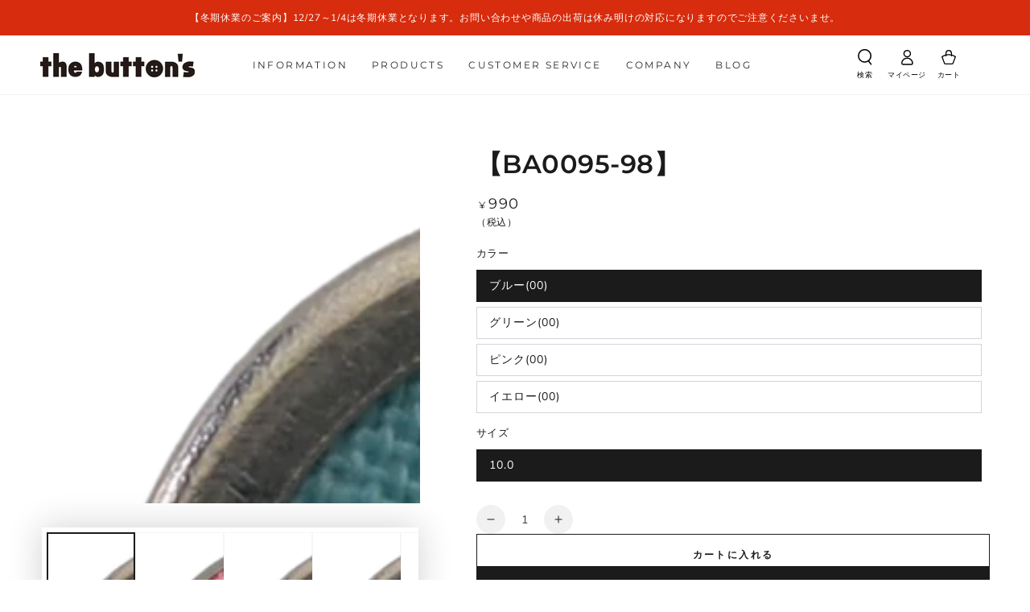

--- FILE ---
content_type: text/html; charset=utf-8
request_url: https://the-buttons.com/products/ba0095-98
body_size: 34729
content:
<!doctype html>
<html class="no-js" lang="ja">
  <head>
    <meta charset="utf-8">
    <meta http-equiv="X-UA-Compatible" content="IE=edge">
    <meta name="viewport" content="width=device-width,initial-scale=1">
    <meta name="theme-color" content="">
    <link rel="canonical" href="https://the-buttons.com/products/ba0095-98">
    <link rel="preconnect" href="https://cdn.shopify.com" crossorigin><link rel="icon" type="image/png" href="//the-buttons.com/cdn/shop/files/favicon.jpg?crop=center&height=32&v=1637921197&width=32"><link rel="preconnect" href="https://fonts.shopifycdn.com" crossorigin><title>
      the button’sのネットショップだけのオリジナル商品。数量限定商品多数。
 &ndash; the button&#39;s</title><meta name="description" content="the button&#39;sのネットショップ限定販売のオリジナル商品やボタン用のアクセサリーパーツです。限られた生地から作られたクルミボタンや、ハトメの色が可愛いボタンまで、数量限定やセット商品も多数あり、季節ごとに新しいアイテムが追加されます。">

<meta property="og:site_name" content="the button&#39;s">
<meta property="og:url" content="https://the-buttons.com/products/ba0095-98">
<meta property="og:title" content="the button’sのネットショップだけのオリジナル商品。数量限定商品多数。">
<meta property="og:type" content="product">
<meta property="og:description" content="the button&#39;sのネットショップ限定販売のオリジナル商品やボタン用のアクセサリーパーツです。限られた生地から作られたクルミボタンや、ハトメの色が可愛いボタンまで、数量限定やセット商品も多数あり、季節ごとに新しいアイテムが追加されます。"><meta property="og:image" content="http://the-buttons.com/cdn/shop/products/BA0095-98_blueOriginal.png?v=1628219761">
  <meta property="og:image:secure_url" content="https://the-buttons.com/cdn/shop/products/BA0095-98_blueOriginal.png?v=1628219761">
  <meta property="og:image:width" content="1500">
  <meta property="og:image:height" content="1500"><meta property="og:price:amount" content="990">
  <meta property="og:price:currency" content="JPY"><meta name="twitter:site" content="@the_buttons"><meta name="twitter:card" content="summary_large_image">
<meta name="twitter:title" content="the button’sのネットショップだけのオリジナル商品。数量限定商品多数。">
<meta name="twitter:description" content="the button&#39;sのネットショップ限定販売のオリジナル商品やボタン用のアクセサリーパーツです。限られた生地から作られたクルミボタンや、ハトメの色が可愛いボタンまで、数量限定やセット商品も多数あり、季節ごとに新しいアイテムが追加されます。">


    <script src="//the-buttons.com/cdn/shop/t/11/assets/vendor-v4.js" defer="defer"></script>
    <script src="//the-buttons.com/cdn/shop/t/11/assets/pubsub.js?v=104623417541739052901719471831" defer="defer"></script>
    <script src="//the-buttons.com/cdn/shop/t/11/assets/global.js?v=80788483674615368721719471830" defer="defer"></script>

    <script>window.performance && window.performance.mark && window.performance.mark('shopify.content_for_header.start');</script><meta name="facebook-domain-verification" content="ceewknhxdsp0g9svpev95b4a52b32d">
<meta name="google-site-verification" content="-s4L3vU8BY4JqIuDOePc6zYBA-d1Sc2FoCWlzvxcPb4">
<meta id="shopify-digital-wallet" name="shopify-digital-wallet" content="/50639929500/digital_wallets/dialog">
<link rel="alternate" type="application/json+oembed" href="https://the-buttons.com/products/ba0095-98.oembed">
<script async="async" src="/checkouts/internal/preloads.js?locale=ja-JP"></script>
<script id="shopify-features" type="application/json">{"accessToken":"eb73d754c6a8d3b3c108b4728aba20bd","betas":["rich-media-storefront-analytics"],"domain":"the-buttons.com","predictiveSearch":false,"shopId":50639929500,"locale":"ja"}</script>
<script>var Shopify = Shopify || {};
Shopify.shop = "the-buttons-koutoku.myshopify.com";
Shopify.locale = "ja";
Shopify.currency = {"active":"JPY","rate":"1.0"};
Shopify.country = "JP";
Shopify.theme = {"name":"the-buttons-koutoku.myshopify.com\/main","id":136310980764,"schema_name":"Be Yours","schema_version":"7.1.1","theme_store_id":null,"role":"main"};
Shopify.theme.handle = "null";
Shopify.theme.style = {"id":null,"handle":null};
Shopify.cdnHost = "the-buttons.com/cdn";
Shopify.routes = Shopify.routes || {};
Shopify.routes.root = "/";</script>
<script type="module">!function(o){(o.Shopify=o.Shopify||{}).modules=!0}(window);</script>
<script>!function(o){function n(){var o=[];function n(){o.push(Array.prototype.slice.apply(arguments))}return n.q=o,n}var t=o.Shopify=o.Shopify||{};t.loadFeatures=n(),t.autoloadFeatures=n()}(window);</script>
<script id="shop-js-analytics" type="application/json">{"pageType":"product"}</script>
<script defer="defer" async type="module" src="//the-buttons.com/cdn/shopifycloud/shop-js/modules/v2/client.init-shop-cart-sync_Cun6Ba8E.ja.esm.js"></script>
<script defer="defer" async type="module" src="//the-buttons.com/cdn/shopifycloud/shop-js/modules/v2/chunk.common_DGWubyOB.esm.js"></script>
<script type="module">
  await import("//the-buttons.com/cdn/shopifycloud/shop-js/modules/v2/client.init-shop-cart-sync_Cun6Ba8E.ja.esm.js");
await import("//the-buttons.com/cdn/shopifycloud/shop-js/modules/v2/chunk.common_DGWubyOB.esm.js");

  window.Shopify.SignInWithShop?.initShopCartSync?.({"fedCMEnabled":true,"windoidEnabled":true});

</script>
<script>(function() {
  var isLoaded = false;
  function asyncLoad() {
    if (isLoaded) return;
    isLoaded = true;
    var urls = ["https:\/\/cdn.shopify.com\/s\/files\/1\/0506\/3992\/9500\/t\/4\/assets\/globo.formbuilder.init.js?v=1638234118\u0026shop=the-buttons-koutoku.myshopify.com"];
    for (var i = 0; i < urls.length; i++) {
      var s = document.createElement('script');
      s.type = 'text/javascript';
      s.async = true;
      s.src = urls[i];
      var x = document.getElementsByTagName('script')[0];
      x.parentNode.insertBefore(s, x);
    }
  };
  if(window.attachEvent) {
    window.attachEvent('onload', asyncLoad);
  } else {
    window.addEventListener('load', asyncLoad, false);
  }
})();</script>
<script id="__st">var __st={"a":50639929500,"offset":32400,"reqid":"95c15428-ea24-415b-bd70-5205f36c4088-1768777328","pageurl":"the-buttons.com\/products\/ba0095-98","u":"f3eeae24d960","p":"product","rtyp":"product","rid":6924419170460};</script>
<script>window.ShopifyPaypalV4VisibilityTracking = true;</script>
<script id="captcha-bootstrap">!function(){'use strict';const t='contact',e='account',n='new_comment',o=[[t,t],['blogs',n],['comments',n],[t,'customer']],c=[[e,'customer_login'],[e,'guest_login'],[e,'recover_customer_password'],[e,'create_customer']],r=t=>t.map((([t,e])=>`form[action*='/${t}']:not([data-nocaptcha='true']) input[name='form_type'][value='${e}']`)).join(','),a=t=>()=>t?[...document.querySelectorAll(t)].map((t=>t.form)):[];function s(){const t=[...o],e=r(t);return a(e)}const i='password',u='form_key',d=['recaptcha-v3-token','g-recaptcha-response','h-captcha-response',i],f=()=>{try{return window.sessionStorage}catch{return}},m='__shopify_v',_=t=>t.elements[u];function p(t,e,n=!1){try{const o=window.sessionStorage,c=JSON.parse(o.getItem(e)),{data:r}=function(t){const{data:e,action:n}=t;return t[m]||n?{data:e,action:n}:{data:t,action:n}}(c);for(const[e,n]of Object.entries(r))t.elements[e]&&(t.elements[e].value=n);n&&o.removeItem(e)}catch(o){console.error('form repopulation failed',{error:o})}}const l='form_type',E='cptcha';function T(t){t.dataset[E]=!0}const w=window,h=w.document,L='Shopify',v='ce_forms',y='captcha';let A=!1;((t,e)=>{const n=(g='f06e6c50-85a8-45c8-87d0-21a2b65856fe',I='https://cdn.shopify.com/shopifycloud/storefront-forms-hcaptcha/ce_storefront_forms_captcha_hcaptcha.v1.5.2.iife.js',D={infoText:'hCaptchaによる保護',privacyText:'プライバシー',termsText:'利用規約'},(t,e,n)=>{const o=w[L][v],c=o.bindForm;if(c)return c(t,g,e,D).then(n);var r;o.q.push([[t,g,e,D],n]),r=I,A||(h.body.append(Object.assign(h.createElement('script'),{id:'captcha-provider',async:!0,src:r})),A=!0)});var g,I,D;w[L]=w[L]||{},w[L][v]=w[L][v]||{},w[L][v].q=[],w[L][y]=w[L][y]||{},w[L][y].protect=function(t,e){n(t,void 0,e),T(t)},Object.freeze(w[L][y]),function(t,e,n,w,h,L){const[v,y,A,g]=function(t,e,n){const i=e?o:[],u=t?c:[],d=[...i,...u],f=r(d),m=r(i),_=r(d.filter((([t,e])=>n.includes(e))));return[a(f),a(m),a(_),s()]}(w,h,L),I=t=>{const e=t.target;return e instanceof HTMLFormElement?e:e&&e.form},D=t=>v().includes(t);t.addEventListener('submit',(t=>{const e=I(t);if(!e)return;const n=D(e)&&!e.dataset.hcaptchaBound&&!e.dataset.recaptchaBound,o=_(e),c=g().includes(e)&&(!o||!o.value);(n||c)&&t.preventDefault(),c&&!n&&(function(t){try{if(!f())return;!function(t){const e=f();if(!e)return;const n=_(t);if(!n)return;const o=n.value;o&&e.removeItem(o)}(t);const e=Array.from(Array(32),(()=>Math.random().toString(36)[2])).join('');!function(t,e){_(t)||t.append(Object.assign(document.createElement('input'),{type:'hidden',name:u})),t.elements[u].value=e}(t,e),function(t,e){const n=f();if(!n)return;const o=[...t.querySelectorAll(`input[type='${i}']`)].map((({name:t})=>t)),c=[...d,...o],r={};for(const[a,s]of new FormData(t).entries())c.includes(a)||(r[a]=s);n.setItem(e,JSON.stringify({[m]:1,action:t.action,data:r}))}(t,e)}catch(e){console.error('failed to persist form',e)}}(e),e.submit())}));const S=(t,e)=>{t&&!t.dataset[E]&&(n(t,e.some((e=>e===t))),T(t))};for(const o of['focusin','change'])t.addEventListener(o,(t=>{const e=I(t);D(e)&&S(e,y())}));const B=e.get('form_key'),M=e.get(l),P=B&&M;t.addEventListener('DOMContentLoaded',(()=>{const t=y();if(P)for(const e of t)e.elements[l].value===M&&p(e,B);[...new Set([...A(),...v().filter((t=>'true'===t.dataset.shopifyCaptcha))])].forEach((e=>S(e,t)))}))}(h,new URLSearchParams(w.location.search),n,t,e,['guest_login'])})(!0,!0)}();</script>
<script integrity="sha256-4kQ18oKyAcykRKYeNunJcIwy7WH5gtpwJnB7kiuLZ1E=" data-source-attribution="shopify.loadfeatures" defer="defer" src="//the-buttons.com/cdn/shopifycloud/storefront/assets/storefront/load_feature-a0a9edcb.js" crossorigin="anonymous"></script>
<script data-source-attribution="shopify.dynamic_checkout.dynamic.init">var Shopify=Shopify||{};Shopify.PaymentButton=Shopify.PaymentButton||{isStorefrontPortableWallets:!0,init:function(){window.Shopify.PaymentButton.init=function(){};var t=document.createElement("script");t.src="https://the-buttons.com/cdn/shopifycloud/portable-wallets/latest/portable-wallets.ja.js",t.type="module",document.head.appendChild(t)}};
</script>
<script data-source-attribution="shopify.dynamic_checkout.buyer_consent">
  function portableWalletsHideBuyerConsent(e){var t=document.getElementById("shopify-buyer-consent"),n=document.getElementById("shopify-subscription-policy-button");t&&n&&(t.classList.add("hidden"),t.setAttribute("aria-hidden","true"),n.removeEventListener("click",e))}function portableWalletsShowBuyerConsent(e){var t=document.getElementById("shopify-buyer-consent"),n=document.getElementById("shopify-subscription-policy-button");t&&n&&(t.classList.remove("hidden"),t.removeAttribute("aria-hidden"),n.addEventListener("click",e))}window.Shopify?.PaymentButton&&(window.Shopify.PaymentButton.hideBuyerConsent=portableWalletsHideBuyerConsent,window.Shopify.PaymentButton.showBuyerConsent=portableWalletsShowBuyerConsent);
</script>
<script>
  function portableWalletsCleanup(e){e&&e.src&&console.error("Failed to load portable wallets script "+e.src);var t=document.querySelectorAll("shopify-accelerated-checkout .shopify-payment-button__skeleton, shopify-accelerated-checkout-cart .wallet-cart-button__skeleton"),e=document.getElementById("shopify-buyer-consent");for(let e=0;e<t.length;e++)t[e].remove();e&&e.remove()}function portableWalletsNotLoadedAsModule(e){e instanceof ErrorEvent&&"string"==typeof e.message&&e.message.includes("import.meta")&&"string"==typeof e.filename&&e.filename.includes("portable-wallets")&&(window.removeEventListener("error",portableWalletsNotLoadedAsModule),window.Shopify.PaymentButton.failedToLoad=e,"loading"===document.readyState?document.addEventListener("DOMContentLoaded",window.Shopify.PaymentButton.init):window.Shopify.PaymentButton.init())}window.addEventListener("error",portableWalletsNotLoadedAsModule);
</script>

<script type="module" src="https://the-buttons.com/cdn/shopifycloud/portable-wallets/latest/portable-wallets.ja.js" onError="portableWalletsCleanup(this)" crossorigin="anonymous"></script>
<script nomodule>
  document.addEventListener("DOMContentLoaded", portableWalletsCleanup);
</script>

<link id="shopify-accelerated-checkout-styles" rel="stylesheet" media="screen" href="https://the-buttons.com/cdn/shopifycloud/portable-wallets/latest/accelerated-checkout-backwards-compat.css" crossorigin="anonymous">
<style id="shopify-accelerated-checkout-cart">
        #shopify-buyer-consent {
  margin-top: 1em;
  display: inline-block;
  width: 100%;
}

#shopify-buyer-consent.hidden {
  display: none;
}

#shopify-subscription-policy-button {
  background: none;
  border: none;
  padding: 0;
  text-decoration: underline;
  font-size: inherit;
  cursor: pointer;
}

#shopify-subscription-policy-button::before {
  box-shadow: none;
}

      </style>
<script id="sections-script" data-sections="header" defer="defer" src="//the-buttons.com/cdn/shop/t/11/compiled_assets/scripts.js?v=1811"></script>
<script>window.performance && window.performance.mark && window.performance.mark('shopify.content_for_header.end');</script>

<style data-shopify>@font-face {
  font-family: "Nunito Sans";
  font-weight: 400;
  font-style: normal;
  font-display: swap;
  src: url("//the-buttons.com/cdn/fonts/nunito_sans/nunitosans_n4.0276fe080df0ca4e6a22d9cb55aed3ed5ba6b1da.woff2") format("woff2"),
       url("//the-buttons.com/cdn/fonts/nunito_sans/nunitosans_n4.b4964bee2f5e7fd9c3826447e73afe2baad607b7.woff") format("woff");
}

  @font-face {
  font-family: "Nunito Sans";
  font-weight: 600;
  font-style: normal;
  font-display: swap;
  src: url("//the-buttons.com/cdn/fonts/nunito_sans/nunitosans_n6.6e9464eba570101a53130c8130a9e17a8eb55c21.woff2") format("woff2"),
       url("//the-buttons.com/cdn/fonts/nunito_sans/nunitosans_n6.25a0ac0c0a8a26038c7787054dd6058dfbc20fa8.woff") format("woff");
}

  @font-face {
  font-family: "Nunito Sans";
  font-weight: 400;
  font-style: italic;
  font-display: swap;
  src: url("//the-buttons.com/cdn/fonts/nunito_sans/nunitosans_i4.6e408730afac1484cf297c30b0e67c86d17fc586.woff2") format("woff2"),
       url("//the-buttons.com/cdn/fonts/nunito_sans/nunitosans_i4.c9b6dcbfa43622b39a5990002775a8381942ae38.woff") format("woff");
}

  @font-face {
  font-family: "Nunito Sans";
  font-weight: 600;
  font-style: italic;
  font-display: swap;
  src: url("//the-buttons.com/cdn/fonts/nunito_sans/nunitosans_i6.e62a4aa1de9af615155fca680231620b75369d24.woff2") format("woff2"),
       url("//the-buttons.com/cdn/fonts/nunito_sans/nunitosans_i6.84ec3dfef4c401afbcd538286a9d65b772072e4b.woff") format("woff");
}

  @font-face {
  font-family: Montserrat;
  font-weight: 400;
  font-style: normal;
  font-display: swap;
  src: url("//the-buttons.com/cdn/fonts/montserrat/montserrat_n4.81949fa0ac9fd2021e16436151e8eaa539321637.woff2") format("woff2"),
       url("//the-buttons.com/cdn/fonts/montserrat/montserrat_n4.a6c632ca7b62da89c3594789ba828388aac693fe.woff") format("woff");
}

  @font-face {
  font-family: Montserrat;
  font-weight: 600;
  font-style: normal;
  font-display: swap;
  src: url("//the-buttons.com/cdn/fonts/montserrat/montserrat_n6.1326b3e84230700ef15b3a29fb520639977513e0.woff2") format("woff2"),
       url("//the-buttons.com/cdn/fonts/montserrat/montserrat_n6.652f051080eb14192330daceed8cd53dfdc5ead9.woff") format("woff");
}


  :root {
    --font-body-family: "Nunito Sans", sans-serif;
    --font-body-style: normal;
    --font-body-weight: 400;

    --font-heading-family: Montserrat, sans-serif;
    --font-heading-style: normal;
    --font-heading-weight: 400;

    --font-body-scale: 1.0;
    --font-heading-scale: 0.8;

    --font-navigation-family: var(--font-heading-family);
    --font-navigation-size: 12px;
    --font-navigation-weight: var(--font-heading-weight);
    --font-button-family: var(--font-body-family);
    --font-button-size: 12px;
    --font-button-baseline: 0.2rem;
    --font-price-family: var(--font-heading-family);
    --font-price-scale: var(--font-heading-scale);

    --color-base-text: 28, 27, 27;
    --color-base-background: 255, 255, 255;
    --color-base-solid-button-labels: 255, 255, 255;
    --color-base-outline-button-labels: 28, 27, 27;
    --color-base-accent: 28, 27, 27;
    --color-base-heading: 28, 27, 27;
    --color-base-border: 210, 213, 217;
    --color-placeholder: 255, 255, 255;
    --color-overlay: 33, 35, 38;
    --color-keyboard-focus: 135, 173, 245;
    --color-shadow: 168, 232, 226;
    --shadow-opacity: 1;

    --color-background-dark: 235, 235, 235;
    --color-price: #1c1b1b;
    --color-sale-price: #d72c0d;
    --color-sale-badge-background: #d72c0d;
    --color-reviews: #ffb503;
    --color-critical: #d72c0d;
    --color-success: #008060;
    --color-highlight: 187, 255, 0;

    --payment-terms-background-color: #ffffff;
    --page-width: 160rem;
    --page-width-margin: 0rem;

    --card-color-scheme: var(--color-placeholder);
    --card-text-alignment: left;
    --card-flex-alignment: flex-left;
    --card-image-padding: 0px;
    --card-border-width: 0px;
    --card-radius: 0px;
    --card-shadow-horizontal-offset: 0px;
    --card-shadow-vertical-offset: 0px;
    
    --button-radius: 0px;
    --button-border-width: 1px;
    --button-shadow-horizontal-offset: 0px;
    --button-shadow-vertical-offset: 0px;

    --spacing-sections-desktop: 0px;
    --spacing-sections-mobile: 0px;

    --gradient-free-ship-progress: linear-gradient(325deg,#F9423A 0,#F1E04D 100%);
    --gradient-free-ship-complete: linear-gradient(325deg, #049cff 0, #35ee7a 100%);
  }

  *,
  *::before,
  *::after {
    box-sizing: inherit;
  }

  html {
    box-sizing: border-box;
    font-size: calc(var(--font-body-scale) * 62.5%);
    height: 100%;
  }

  body {
    min-height: 100%;
    margin: 0;
    font-size: 1.5rem;
    letter-spacing: 0.06rem;
    line-height: calc(1 + 0.8 / var(--font-body-scale));
    font-family: var(--font-body-family);
    font-style: var(--font-body-style);
    font-weight: var(--font-body-weight);
  }

  @media screen and (min-width: 750px) {
    body {
      font-size: 1.6rem;
    }
  }</style><svg viewBox="0 0 122 53" fill="none" style="display:none;"><defs><path id="hlCircle" d="M119.429 6.64904C100.715 1.62868 55.3088 -4.62247 23.3966 10.5358C-8.5157 25.694 0.331084 39.5052 9.60732 45.0305C18.8835 50.5558 53.0434 57.468 96.7751 45.0305C111.541 40.8309 135.673 24.379 109.087 13.4508C105.147 11.8313 93.2293 8.5924 77.0761 8.5924" stroke="currentColor" stroke-linecap="round" stroke-linejoin="round"></path></defs></svg><link href="//the-buttons.com/cdn/shop/t/11/assets/base.css?v=35050732551934690271724283016" rel="stylesheet" type="text/css" media="all" /><link rel="preload" as="font" href="//the-buttons.com/cdn/fonts/nunito_sans/nunitosans_n4.0276fe080df0ca4e6a22d9cb55aed3ed5ba6b1da.woff2" type="font/woff2" crossorigin><link rel="preload" as="font" href="//the-buttons.com/cdn/fonts/montserrat/montserrat_n4.81949fa0ac9fd2021e16436151e8eaa539321637.woff2" type="font/woff2" crossorigin><link rel="stylesheet" href="//the-buttons.com/cdn/shop/t/11/assets/component-predictive-search.css?v=171241558667998333131719471833" media="print" onload="this.media='all'"><link href="//the-buttons.com/cdn/shop/t/11/assets/wl-custom.css?v=74608199162123857131728283925" rel="stylesheet" type="text/css" media="all" />
<script>
    document.documentElement.classList.replace('no-js', 'js');
  
    window.theme = window.theme || {};

    theme.routes = {
      root_url: '/',
      cart_url: '/cart',
      cart_add_url: '/cart/add',
      cart_change_url: '/cart/change',
      cart_update_url: '/cart/update',
      search_url: '/search',
      predictive_search_url: '/search/suggest'
    };

    theme.cartStrings = {
      error: `カートを更新する中エーラーが発生しました。お手数ですがもう一度試してください。`,
      quantityError: `カートにこのアイテムの[quantity]個だけを追加することができます。`
    };

    theme.variantStrings = {
      addToCart: `カートに入れる`,
      soldOut: `売切れ`,
      unavailable: `不可`,
      preOrder: `予約注文`
    };

    theme.accessibilityStrings = {
      imageAvailable: `[index]画像はただ今ギャラリービューにあります。`,
      shareSuccess: `リンクがクリップボードにコピーされました`
    }

    theme.dateStrings = {
      d: `日`,
      day: `日`,
      days: `日数`,
      hour: `時`,
      hours: `時数`,
      minute: `分`,
      minutes: `分数`,
      second: `秒`,
      seconds: `秒数`
    };theme.shopSettings = {
      moneyFormat: "¥{{amount_no_decimals}}",
      isoCode: "JPY",
      cartDrawer: false,
      currencyCode: false
    };

    theme.settings = {
      themeName: 'Be Yours',
      themeVersion: '7.1.1',
      agencyId: ''
    };
  </script>
  <!-- BEGIN app block: shopify://apps/powerful-form-builder/blocks/app-embed/e4bcb1eb-35b2-42e6-bc37-bfe0e1542c9d --><script type="text/javascript" hs-ignore data-cookieconsent="ignore">
  var Globo = Globo || {};
  var globoFormbuilderRecaptchaInit = function(){};
  var globoFormbuilderHcaptchaInit = function(){};
  window.Globo.FormBuilder = window.Globo.FormBuilder || {};
  window.Globo.FormBuilder.shop = {"configuration":{"money_format":"¥{{amount_no_decimals}}"},"pricing":{"features":{"bulkOrderForm":false,"cartForm":false,"fileUpload":2,"removeCopyright":false,"restrictedEmailDomains":false}},"settings":{"copyright":"Powered by Globo <a href=\"https://apps.shopify.com/form-builder-contact-form\" target=\"_blank\">Contact Form</a>","hideWaterMark":false,"reCaptcha":{"recaptchaType":"v2","siteKey":false,"languageCode":"en"},"scrollTop":false,"customCssCode":"","customCssEnabled":false,"additionalColumns":[]},"encryption_form_id":1,"url":"https://form.globosoftware.net/","CDN_URL":"https://dxo9oalx9qc1s.cloudfront.net"};

  if(window.Globo.FormBuilder.shop.settings.customCssEnabled && window.Globo.FormBuilder.shop.settings.customCssCode){
    const customStyle = document.createElement('style');
    customStyle.type = 'text/css';
    customStyle.innerHTML = window.Globo.FormBuilder.shop.settings.customCssCode;
    document.head.appendChild(customStyle);
  }

  window.Globo.FormBuilder.forms = [];
    
      
      
      
      window.Globo.FormBuilder.forms[65403] = {"65403":{"elements":[{"id":"group-1","type":"group","label":"Page 1","description":"","elements":[{"id":"text","type":"text","label":"姓","placeholder":"","description":"","limitCharacters":false,"characters":100,"required":true,"columnWidth":50},{"id":"text-2","type":"text","label":"名","placeholder":"","description":"","limitCharacters":false,"characters":100,"required":true,"columnWidth":50},{"id":"email","type":"email","label":"メールアドレス","placeholder":"Email","description":"","limitCharacters":false,"characters":100,"required":true,"columnWidth":50},{"id":"radio","type":"radio","label":"会員登録","options":"未登録\n登録済","defaultOption":"","description":"","required":false,"columnWidth":50},{"id":"radio-2","type":"radio","label":"問い合わせ内容（選択)","options":"注文済商品について\n返品・交換について\n発送日・納期について\nボタンの品質や素材について\nHP記載の内容について\nその他","defaultOption":"","description":"","required":false,"columnWidth":100,"conditionalField":false,"onlyShowIf":false,"radio":false},{"id":"textarea","type":"textarea","label":"お問い合わせ内容詳細","placeholder":"ご自由に記載下さい","description":"","limitCharacters":false,"characters":100,"required":true,"columnWidth":100,"conditionalField":false,"onlyShowIf":false,"radio":false,"radio-2":false}]}],"errorMessage":{"required":"Please fill in field","invalid":"Invalid","invalidName":"Invalid name","invalidEmail":"Invalid email","invalidURL":"Invalid URL","invalidPhone":"Invalid phone","invalidNumber":"Invalid number","invalidPassword":"Invalid password","confirmPasswordNotMatch":"Confirmed password doesn't match","customerAlreadyExists":"Customer already exists","fileSizeLimit":"File size limit exceeded","fileNotAllowed":"File extension not allowed","requiredCaptcha":"Please, enter the captcha","requiredProducts":"Please select product","limitQuantity":"The number of products left in stock has been exceeded","otherError":"Something went wrong, please try again"},"appearance":{"layout":"boxed","width":600,"style":"classic","mainColor":"#EB1256","headingColor":"#000","labelColor":"#000","descriptionColor":"#6c757d","optionColor":"#000","background":"none","backgroundColor":"#FFF","backgroundImage":"","backgroundImageAlignment":"middle","floatingIcon":"\u003csvg aria-hidden=\"true\" focusable=\"false\" data-prefix=\"far\" data-icon=\"envelope\" class=\"svg-inline--fa fa-envelope fa-w-16\" role=\"img\" xmlns=\"http:\/\/www.w3.org\/2000\/svg\" viewBox=\"0 0 512 512\"\u003e\u003cpath fill=\"currentColor\" d=\"M464 64H48C21.49 64 0 85.49 0 112v288c0 26.51 21.49 48 48 48h416c26.51 0 48-21.49 48-48V112c0-26.51-21.49-48-48-48zm0 48v40.805c-22.422 18.259-58.168 46.651-134.587 106.49-16.841 13.247-50.201 45.072-73.413 44.701-23.208.375-56.579-31.459-73.413-44.701C106.18 199.465 70.425 171.067 48 152.805V112h416zM48 400V214.398c22.914 18.251 55.409 43.862 104.938 82.646 21.857 17.205 60.134 55.186 103.062 54.955 42.717.231 80.509-37.199 103.053-54.947 49.528-38.783 82.032-64.401 104.947-82.653V400H48z\"\u003e\u003c\/path\u003e\u003c\/svg\u003e","floatingText":"","displayOnAllPage":false,"position":"bottom right","formType":"normalForm","colorScheme":{"solidButton":{"red":235,"green":18,"blue":86},"solidButtonLabel":{"red":255,"green":255,"blue":255},"text":{"red":0,"green":0,"blue":0},"outlineButton":{"red":235,"green":18,"blue":86},"background":null},"imageLayout":"none","fontSize":"medium"},"afterSubmit":{"action":"clearForm","message":"\u003cp\u003eお問い合わせいただき、ありがとうございます。\u003c\/p\u003e\u003cp\u003e\u003cbr\u003e\u003c\/p\u003e\u003cp\u003eお問い合わせ内容を確認後、担当者よりご連絡させていただきますので、今しばらくお待ちくださいませ。\u003c\/p\u003e","redirectUrl":"","enableGa":false,"gaEventCategory":"Form Builder by Globo","gaEventAction":"Submit","gaEventLabel":"Contact us form","enableFpx":false,"fpxTrackerName":""},"footer":{"description":"","previousText":"Previous","nextText":"Next","submitText":"送信","submitFullWidth":false,"submitAlignment":"center"},"header":{"active":false,"title":"the button's 問い合わせフォーム","description":"\u003cp\u003e\u003cbr\u003e\u003c\/p\u003e"},"isStepByStepForm":true,"publish":{"publishType":"embedCode","embedCode":"\u003cdiv class=\"globo-formbuilder\" data-id=\"\"\u003e\u003c\/div\u003e","lightbox":"\u003cdiv class=\"globo-formbuilder\" data-id=\"\"\u003e\u003c\/div\u003e","enableAddShortCode":false,"selectPage":"index","selectPositionOnPage":"top","selectTime":"forever","setCookie":"1","requiredLogin":false},"reCaptcha":{"enable":false,"note":"Please make sure that you have set Google reCaptcha v2 Site key and Secret key in \u003ca href=\"\/admin\/settings\"\u003eSettings\u003c\/a\u003e"},"html":"\n\u003cdiv class=\"globo-form boxed-form globo-form-id-65403 \" data-locale=\"ja\" \u003e\n\n\u003cstyle\u003e\n\n\n    :root .globo-form-app[data-id=\"65403\"]{\n        \n        --gfb-color-solidButton: 235,18,86;\n        --gfb-color-solidButtonColor: rgb(var(--gfb-color-solidButton));\n        --gfb-color-solidButtonLabel: 255,255,255;\n        --gfb-color-solidButtonLabelColor: rgb(var(--gfb-color-solidButtonLabel));\n        --gfb-color-text: 0,0,0;\n        --gfb-color-textColor: rgb(var(--gfb-color-text));\n        --gfb-color-outlineButton: 235,18,86;\n        --gfb-color-outlineButtonColor: rgb(var(--gfb-color-outlineButton));\n        --gfb-color-background: ,,;\n        --gfb-color-backgroundColor: rgb(var(--gfb-color-background));\n        \n        --gfb-main-color: #EB1256;\n        --gfb-primary-color: var(--gfb-color-solidButtonColor, var(--gfb-main-color));\n        --gfb-primary-text-color: var(--gfb-color-solidButtonLabelColor, #FFF);\n        --gfb-form-width: 600px;\n        --gfb-font-family: inherit;\n        --gfb-font-style: inherit;\n        --gfb--image: 40%;\n        --gfb-image-ratio-draft: var(--gfb--image);\n        --gfb-image-ratio: var(--gfb-image-ratio-draft);\n        \n        --gfb-bg-temp-color: #FFF;\n        --gfb-bg-position: middle;\n        \n        --gfb-bg-color: var(--gfb-color-backgroundColor, var(--gfb-bg-temp-color));\n        \n    }\n    \n.globo-form-id-65403 .globo-form-app{\n    max-width: 600px;\n    width: -webkit-fill-available;\n    \n    background-color: unset;\n    \n    \n}\n\n.globo-form-id-65403 .globo-form-app .globo-heading{\n    color: var(--gfb-color-textColor, #000)\n}\n\n\n\n.globo-form-id-65403 .globo-form-app .globo-description,\n.globo-form-id-65403 .globo-form-app .header .globo-description{\n    --gfb-color-description: rgba(var(--gfb-color-text), 0.8);\n    color: var(--gfb-color-description, #6c757d);\n}\n.globo-form-id-65403 .globo-form-app .globo-label,\n.globo-form-id-65403 .globo-form-app .globo-form-control label.globo-label,\n.globo-form-id-65403 .globo-form-app .globo-form-control label.globo-label span.label-content{\n    color: var(--gfb-color-textColor, #000);\n    text-align: left !important;\n}\n.globo-form-id-65403 .globo-form-app .globo-label.globo-position-label{\n    height: 20px !important;\n}\n.globo-form-id-65403 .globo-form-app .globo-form-control .help-text.globo-description,\n.globo-form-id-65403 .globo-form-app .globo-form-control span.globo-description{\n    --gfb-color-description: rgba(var(--gfb-color-text), 0.8);\n    color: var(--gfb-color-description, #6c757d);\n}\n.globo-form-id-65403 .globo-form-app .globo-form-control .checkbox-wrapper .globo-option,\n.globo-form-id-65403 .globo-form-app .globo-form-control .radio-wrapper .globo-option\n{\n    color: var(--gfb-color-textColor, #000);\n}\n.globo-form-id-65403 .globo-form-app .footer,\n.globo-form-id-65403 .globo-form-app .gfb__footer{\n    text-align:center;\n}\n.globo-form-id-65403 .globo-form-app .footer button,\n.globo-form-id-65403 .globo-form-app .gfb__footer button{\n    border:1px solid var(--gfb-primary-color);\n    \n}\n.globo-form-id-65403 .globo-form-app .footer button.submit,\n.globo-form-id-65403 .globo-form-app .gfb__footer button.submit\n.globo-form-id-65403 .globo-form-app .footer button.checkout,\n.globo-form-id-65403 .globo-form-app .gfb__footer button.checkout,\n.globo-form-id-65403 .globo-form-app .footer button.action.loading .spinner,\n.globo-form-id-65403 .globo-form-app .gfb__footer button.action.loading .spinner{\n    background-color: var(--gfb-primary-color);\n    color : #ffffff;\n}\n.globo-form-id-65403 .globo-form-app .globo-form-control .star-rating\u003efieldset:not(:checked)\u003elabel:before {\n    content: url('data:image\/svg+xml; utf8, \u003csvg aria-hidden=\"true\" focusable=\"false\" data-prefix=\"far\" data-icon=\"star\" class=\"svg-inline--fa fa-star fa-w-18\" role=\"img\" xmlns=\"http:\/\/www.w3.org\/2000\/svg\" viewBox=\"0 0 576 512\"\u003e\u003cpath fill=\"%23EB1256\" d=\"M528.1 171.5L382 150.2 316.7 17.8c-11.7-23.6-45.6-23.9-57.4 0L194 150.2 47.9 171.5c-26.2 3.8-36.7 36.1-17.7 54.6l105.7 103-25 145.5c-4.5 26.3 23.2 46 46.4 33.7L288 439.6l130.7 68.7c23.2 12.2 50.9-7.4 46.4-33.7l-25-145.5 105.7-103c19-18.5 8.5-50.8-17.7-54.6zM388.6 312.3l23.7 138.4L288 385.4l-124.3 65.3 23.7-138.4-100.6-98 139-20.2 62.2-126 62.2 126 139 20.2-100.6 98z\"\u003e\u003c\/path\u003e\u003c\/svg\u003e');\n}\n.globo-form-id-65403 .globo-form-app .globo-form-control .star-rating\u003efieldset\u003einput:checked ~ label:before {\n    content: url('data:image\/svg+xml; utf8, \u003csvg aria-hidden=\"true\" focusable=\"false\" data-prefix=\"fas\" data-icon=\"star\" class=\"svg-inline--fa fa-star fa-w-18\" role=\"img\" xmlns=\"http:\/\/www.w3.org\/2000\/svg\" viewBox=\"0 0 576 512\"\u003e\u003cpath fill=\"%23EB1256\" d=\"M259.3 17.8L194 150.2 47.9 171.5c-26.2 3.8-36.7 36.1-17.7 54.6l105.7 103-25 145.5c-4.5 26.3 23.2 46 46.4 33.7L288 439.6l130.7 68.7c23.2 12.2 50.9-7.4 46.4-33.7l-25-145.5 105.7-103c19-18.5 8.5-50.8-17.7-54.6L382 150.2 316.7 17.8c-11.7-23.6-45.6-23.9-57.4 0z\"\u003e\u003c\/path\u003e\u003c\/svg\u003e');\n}\n.globo-form-id-65403 .globo-form-app .globo-form-control .star-rating\u003efieldset:not(:checked)\u003elabel:hover:before,\n.globo-form-id-65403 .globo-form-app .globo-form-control .star-rating\u003efieldset:not(:checked)\u003elabel:hover ~ label:before{\n    content : url('data:image\/svg+xml; utf8, \u003csvg aria-hidden=\"true\" focusable=\"false\" data-prefix=\"fas\" data-icon=\"star\" class=\"svg-inline--fa fa-star fa-w-18\" role=\"img\" xmlns=\"http:\/\/www.w3.org\/2000\/svg\" viewBox=\"0 0 576 512\"\u003e\u003cpath fill=\"%23EB1256\" d=\"M259.3 17.8L194 150.2 47.9 171.5c-26.2 3.8-36.7 36.1-17.7 54.6l105.7 103-25 145.5c-4.5 26.3 23.2 46 46.4 33.7L288 439.6l130.7 68.7c23.2 12.2 50.9-7.4 46.4-33.7l-25-145.5 105.7-103c19-18.5 8.5-50.8-17.7-54.6L382 150.2 316.7 17.8c-11.7-23.6-45.6-23.9-57.4 0z\"\u003e\u003c\/path\u003e\u003c\/svg\u003e')\n}\n.globo-form-id-65403 .globo-form-app .globo-form-control .checkbox-wrapper .checkbox-input:checked ~ .checkbox-label:before {\n    border-color: var(--gfb-primary-color);\n    box-shadow: 0 4px 6px rgba(50,50,93,0.11), 0 1px 3px rgba(0,0,0,0.08);\n    background-color: var(--gfb-primary-color);\n}\n.globo-form-id-65403 .globo-form-app .step.-completed .step__number,\n.globo-form-id-65403 .globo-form-app .line.-progress,\n.globo-form-id-65403 .globo-form-app .line.-start{\n    background-color: var(--gfb-primary-color);\n}\n.globo-form-id-65403 .globo-form-app .checkmark__check,\n.globo-form-id-65403 .globo-form-app .checkmark__circle{\n    stroke: var(--gfb-primary-color);\n}\n.globo-form-id-65403 .floating-button{\n    background-color: var(--gfb-primary-color);\n}\n.globo-form-id-65403 .globo-form-app .globo-form-control .checkbox-wrapper .checkbox-input ~ .checkbox-label:before,\n.globo-form-app .globo-form-control .radio-wrapper .radio-input ~ .radio-label:after{\n    border-color : var(--gfb-primary-color);\n}\n.globo-form-id-65403 .flatpickr-day.selected, \n.globo-form-id-65403 .flatpickr-day.startRange, \n.globo-form-id-65403 .flatpickr-day.endRange, \n.globo-form-id-65403 .flatpickr-day.selected.inRange, \n.globo-form-id-65403 .flatpickr-day.startRange.inRange, \n.globo-form-id-65403 .flatpickr-day.endRange.inRange, \n.globo-form-id-65403 .flatpickr-day.selected:focus, \n.globo-form-id-65403 .flatpickr-day.startRange:focus, \n.globo-form-id-65403 .flatpickr-day.endRange:focus, \n.globo-form-id-65403 .flatpickr-day.selected:hover, \n.globo-form-id-65403 .flatpickr-day.startRange:hover, \n.globo-form-id-65403 .flatpickr-day.endRange:hover, \n.globo-form-id-65403 .flatpickr-day.selected.prevMonthDay, \n.globo-form-id-65403 .flatpickr-day.startRange.prevMonthDay, \n.globo-form-id-65403 .flatpickr-day.endRange.prevMonthDay, \n.globo-form-id-65403 .flatpickr-day.selected.nextMonthDay, \n.globo-form-id-65403 .flatpickr-day.startRange.nextMonthDay, \n.globo-form-id-65403 .flatpickr-day.endRange.nextMonthDay {\n    background: var(--gfb-primary-color);\n    border-color: var(--gfb-primary-color);\n}\n.globo-form-id-65403 .globo-paragraph {\n    background: ;\n    color: var(--gfb-color-textColor, );\n    width: 100%!important;\n}\n\n\u003c\/style\u003e\n\n\n\n\n\u003cdiv class=\"globo-form-app boxed-layout gfb-style-classic  gfb-font-size-medium\" data-id=65403\u003e\n    \n    \u003cdiv class=\"header dismiss hidden\" onclick=\"Globo.FormBuilder.closeModalForm(this)\"\u003e\n        \u003csvg width=20 height=20 viewBox=\"0 0 20 20\" class=\"\" focusable=\"false\" aria-hidden=\"true\"\u003e\u003cpath d=\"M11.414 10l4.293-4.293a.999.999 0 1 0-1.414-1.414L10 8.586 5.707 4.293a.999.999 0 1 0-1.414 1.414L8.586 10l-4.293 4.293a.999.999 0 1 0 1.414 1.414L10 11.414l4.293 4.293a.997.997 0 0 0 1.414 0 .999.999 0 0 0 0-1.414L11.414 10z\" fill-rule=\"evenodd\"\u003e\u003c\/path\u003e\u003c\/svg\u003e\n    \u003c\/div\u003e\n    \u003cform class=\"g-container\" novalidate action=\"https:\/\/form.globosoftware.net\/api\/front\/form\/65403\/send\" method=\"POST\" enctype=\"multipart\/form-data\" data-id=65403\u003e\n        \n            \n        \n        \n            \u003cdiv class=\"globo-formbuilder-wizard\" data-id=65403\u003e\n                \u003cdiv class=\"wizard__content\"\u003e\n                    \u003cheader class=\"wizard__header\"\u003e\n                        \u003cdiv class=\"wizard__steps\"\u003e\n                        \u003cnav class=\"steps hidden\"\u003e\n                            \n                            \n                                \n                            \n                            \n                                \n                                \n                                \n                                \n                                \u003cdiv class=\"step last \" data-element-id=\"group-1\"  data-step=\"0\" \u003e\n                                    \u003cdiv class=\"step__content\"\u003e\n                                        \u003cp class=\"step__number\"\u003e\u003c\/p\u003e\n                                        \u003csvg class=\"checkmark\" xmlns=\"http:\/\/www.w3.org\/2000\/svg\" width=52 height=52 viewBox=\"0 0 52 52\"\u003e\n                                            \u003ccircle class=\"checkmark__circle\" cx=\"26\" cy=\"26\" r=\"25\" fill=\"none\"\/\u003e\n                                            \u003cpath class=\"checkmark__check\" fill=\"none\" d=\"M14.1 27.2l7.1 7.2 16.7-16.8\"\/\u003e\n                                        \u003c\/svg\u003e\n                                        \u003cdiv class=\"lines\"\u003e\n                                            \n                                                \u003cdiv class=\"line -start\"\u003e\u003c\/div\u003e\n                                            \n                                            \u003cdiv class=\"line -background\"\u003e\n                                            \u003c\/div\u003e\n                                            \u003cdiv class=\"line -progress\"\u003e\n                                            \u003c\/div\u003e\n                                        \u003c\/div\u003e  \n                                    \u003c\/div\u003e\n                                \u003c\/div\u003e\n                            \n                        \u003c\/nav\u003e\n                        \u003c\/div\u003e\n                    \u003c\/header\u003e\n                    \u003cdiv class=\"panels\"\u003e\n                        \n                        \n                        \n                        \n                        \u003cdiv class=\"panel \" data-element-id=\"group-1\" data-id=65403  data-step=\"0\" style=\"padding-top:0\"\u003e\n                            \n                                \n                                    \n\n\n\n\n\n\n\n\n\n\n\n\n\n\n\n    \n\n\n\n\n\n\n\u003cdiv class=\"globo-form-control layout-2-column \"  data-type='text'\u003e\n    \n\u003clabel for=\"65403-text\" class=\"classic-label globo-label gfb__label-v2 \"\u003e\n    \u003cspan class=\"label-content\" data-label=\"姓\"\u003e姓\u003c\/span\u003e\n    \n        \u003cspan\u003e\u003c\/span\u003e\n    \n\u003c\/label\u003e\n\n    \u003cdiv class=\"globo-form-input\"\u003e\n        \n        \n        \u003cinput type=\"text\"  data-type=\"text\" class=\"classic-input\" id=\"65403-text\" name=\"text\" placeholder=\"\" presence  \u003e\n    \u003c\/div\u003e\n    \n    \u003csmall class=\"messages\"\u003e\u003c\/small\u003e\n\u003c\/div\u003e\n\n\n\n                                \n                                    \n\n\n\n\n\n\n\n\n\n\n\n\n\n\n\n    \n\n\n\n\n\n\n\u003cdiv class=\"globo-form-control layout-2-column \"  data-type='text'\u003e\n    \n\u003clabel for=\"65403-text-2\" class=\"classic-label globo-label gfb__label-v2 \"\u003e\n    \u003cspan class=\"label-content\" data-label=\"名\"\u003e名\u003c\/span\u003e\n    \n        \u003cspan\u003e\u003c\/span\u003e\n    \n\u003c\/label\u003e\n\n    \u003cdiv class=\"globo-form-input\"\u003e\n        \n        \n        \u003cinput type=\"text\"  data-type=\"text\" class=\"classic-input\" id=\"65403-text-2\" name=\"text-2\" placeholder=\"\" presence  \u003e\n    \u003c\/div\u003e\n    \n    \u003csmall class=\"messages\"\u003e\u003c\/small\u003e\n\u003c\/div\u003e\n\n\n\n                                \n                                    \n\n\n\n\n\n\n\n\n\n\n\n\n\n\n\n    \n\n\n\n\n\n\n\u003cdiv class=\"globo-form-control layout-2-column \"  data-type='email'\u003e\n    \n\u003clabel for=\"65403-email\" class=\"classic-label globo-label gfb__label-v2 \"\u003e\n    \u003cspan class=\"label-content\" data-label=\"メールアドレス\"\u003eメールアドレス\u003c\/span\u003e\n    \n        \u003cspan\u003e\u003c\/span\u003e\n    \n\u003c\/label\u003e\n\n    \u003cdiv class=\"globo-form-input\"\u003e\n        \n        \n        \u003cinput type=\"text\"  data-type=\"email\" class=\"classic-input\" id=\"65403-email\" name=\"email\" placeholder=\"Email\" presence  \u003e\n    \u003c\/div\u003e\n    \n    \u003csmall class=\"messages\"\u003e\u003c\/small\u003e\n\u003c\/div\u003e\n\n\n                                \n                                    \n\n\n\n\n\n\n\n\n\n\n\n\n\n\n\n    \n\n\n\n\n\n\n\u003cdiv class=\"globo-form-control layout-2-column \"  data-type='radio' data-default-value=\"\" data-type=\"radio\"\u003e\n    \u003clabel class=\"classic-label globo-label \"\u003e\u003cspan class=\"label-content\" data-label=\"会員登録\"\u003e会員登録\u003c\/span\u003e\u003cspan\u003e\u003c\/span\u003e\u003c\/label\u003e\n    \n    \n    \u003cdiv class=\"globo-form-input\"\u003e\n        \u003cul class=\"flex-wrap\"\u003e\n            \n            \u003cli class=\"globo-list-control option-1-column\"\u003e\n                \u003cdiv class=\"radio-wrapper\"\u003e\n                    \u003cinput class=\"radio-input\"  id=\"65403-radio-未登録-\" type=\"radio\"   data-type=\"radio\" name=\"radio\"  value=\"未登録\"\u003e\n                    \u003clabel class=\"radio-label globo-option\" for=\"65403-radio-未登録-\"\u003e未登録\u003c\/label\u003e\n                \u003c\/div\u003e\n            \u003c\/li\u003e\n            \n            \u003cli class=\"globo-list-control option-1-column\"\u003e\n                \u003cdiv class=\"radio-wrapper\"\u003e\n                    \u003cinput class=\"radio-input\"  id=\"65403-radio-登録済-\" type=\"radio\"   data-type=\"radio\" name=\"radio\"  value=\"登録済\"\u003e\n                    \u003clabel class=\"radio-label globo-option\" for=\"65403-radio-登録済-\"\u003e登録済\u003c\/label\u003e\n                \u003c\/div\u003e\n            \u003c\/li\u003e\n            \n            \n        \u003c\/ul\u003e\n    \u003c\/div\u003e\n    \u003csmall class=\"help-text globo-description\"\u003e\u003c\/small\u003e\n    \u003csmall class=\"messages\"\u003e\u003c\/small\u003e\n\u003c\/div\u003e\n\n\n                                \n                                    \n\n\n\n\n\n\n\n\n\n\n\n\n\n\n\n    \n\n\n\n\n\n\n\u003cdiv class=\"globo-form-control layout-1-column \"  data-type='radio' data-default-value=\"\" data-type=\"radio\"\u003e\n    \u003clabel class=\"classic-label globo-label \"\u003e\u003cspan class=\"label-content\" data-label=\"問い合わせ内容（選択)\"\u003e問い合わせ内容（選択)\u003c\/span\u003e\u003cspan\u003e\u003c\/span\u003e\u003c\/label\u003e\n    \n    \n    \u003cdiv class=\"globo-form-input\"\u003e\n        \u003cul class=\"flex-wrap\"\u003e\n            \n            \u003cli class=\"globo-list-control option-1-column\"\u003e\n                \u003cdiv class=\"radio-wrapper\"\u003e\n                    \u003cinput class=\"radio-input\"  id=\"65403-radio-2-注文済商品について-\" type=\"radio\"   data-type=\"radio\" name=\"radio-2\"  value=\"注文済商品について\"\u003e\n                    \u003clabel class=\"radio-label globo-option\" for=\"65403-radio-2-注文済商品について-\"\u003e注文済商品について\u003c\/label\u003e\n                \u003c\/div\u003e\n            \u003c\/li\u003e\n            \n            \u003cli class=\"globo-list-control option-1-column\"\u003e\n                \u003cdiv class=\"radio-wrapper\"\u003e\n                    \u003cinput class=\"radio-input\"  id=\"65403-radio-2-返品・交換について-\" type=\"radio\"   data-type=\"radio\" name=\"radio-2\"  value=\"返品・交換について\"\u003e\n                    \u003clabel class=\"radio-label globo-option\" for=\"65403-radio-2-返品・交換について-\"\u003e返品・交換について\u003c\/label\u003e\n                \u003c\/div\u003e\n            \u003c\/li\u003e\n            \n            \u003cli class=\"globo-list-control option-1-column\"\u003e\n                \u003cdiv class=\"radio-wrapper\"\u003e\n                    \u003cinput class=\"radio-input\"  id=\"65403-radio-2-発送日・納期について-\" type=\"radio\"   data-type=\"radio\" name=\"radio-2\"  value=\"発送日・納期について\"\u003e\n                    \u003clabel class=\"radio-label globo-option\" for=\"65403-radio-2-発送日・納期について-\"\u003e発送日・納期について\u003c\/label\u003e\n                \u003c\/div\u003e\n            \u003c\/li\u003e\n            \n            \u003cli class=\"globo-list-control option-1-column\"\u003e\n                \u003cdiv class=\"radio-wrapper\"\u003e\n                    \u003cinput class=\"radio-input\"  id=\"65403-radio-2-ボタンの品質や素材について-\" type=\"radio\"   data-type=\"radio\" name=\"radio-2\"  value=\"ボタンの品質や素材について\"\u003e\n                    \u003clabel class=\"radio-label globo-option\" for=\"65403-radio-2-ボタンの品質や素材について-\"\u003eボタンの品質や素材について\u003c\/label\u003e\n                \u003c\/div\u003e\n            \u003c\/li\u003e\n            \n            \u003cli class=\"globo-list-control option-1-column\"\u003e\n                \u003cdiv class=\"radio-wrapper\"\u003e\n                    \u003cinput class=\"radio-input\"  id=\"65403-radio-2-HP記載の内容について-\" type=\"radio\"   data-type=\"radio\" name=\"radio-2\"  value=\"HP記載の内容について\"\u003e\n                    \u003clabel class=\"radio-label globo-option\" for=\"65403-radio-2-HP記載の内容について-\"\u003eHP記載の内容について\u003c\/label\u003e\n                \u003c\/div\u003e\n            \u003c\/li\u003e\n            \n            \u003cli class=\"globo-list-control option-1-column\"\u003e\n                \u003cdiv class=\"radio-wrapper\"\u003e\n                    \u003cinput class=\"radio-input\"  id=\"65403-radio-2-その他-\" type=\"radio\"   data-type=\"radio\" name=\"radio-2\"  value=\"その他\"\u003e\n                    \u003clabel class=\"radio-label globo-option\" for=\"65403-radio-2-その他-\"\u003eその他\u003c\/label\u003e\n                \u003c\/div\u003e\n            \u003c\/li\u003e\n            \n            \n        \u003c\/ul\u003e\n    \u003c\/div\u003e\n    \u003csmall class=\"help-text globo-description\"\u003e\u003c\/small\u003e\n    \u003csmall class=\"messages\"\u003e\u003c\/small\u003e\n\u003c\/div\u003e\n\n\n                                \n                                    \n\n\n\n\n\n\n\n\n\n\n\n\n\n\n\n    \n\n\n\n\n\n\n\u003cdiv class=\"globo-form-control layout-1-column \"  data-type='textarea'\u003e\n    \n\u003clabel for=\"65403-textarea\" class=\"classic-label globo-label gfb__label-v2 \"\u003e\n    \u003cspan class=\"label-content\" data-label=\"お問い合わせ内容詳細\"\u003eお問い合わせ内容詳細\u003c\/span\u003e\n    \n        \u003cspan\u003e\u003c\/span\u003e\n    \n\u003c\/label\u003e\n\n    \u003cdiv class=\"globo-form-input\"\u003e\n        \n        \u003ctextarea id=\"65403-textarea\"  data-type=\"textarea\" class=\"classic-input\" rows=\"3\" name=\"textarea\" placeholder=\"ご自由に記載下さい\" presence  \u003e\u003c\/textarea\u003e\n    \u003c\/div\u003e\n    \n    \u003csmall class=\"messages\"\u003e\u003c\/small\u003e\n\u003c\/div\u003e\n\n\n                                \n                            \n                            \n                                \n                            \n                        \u003c\/div\u003e\n                        \n                    \u003c\/div\u003e\n                    \n                        \n                            \u003cp style=\"text-align: right;font-size:small;display: block !important;\"\u003ePowered by Globo \u003ca href=\"https:\/\/apps.shopify.com\/form-builder-contact-form\" target=\"_blank\"\u003eContact Form\u003c\/a\u003e\u003c\/p\u003e\n                        \n                    \n                    \u003cdiv class=\"message error\" data-other-error=\"Something went wrong, please try again\"\u003e\n                        \u003cdiv class=\"content\"\u003e\u003c\/div\u003e\n                        \u003cdiv class=\"dismiss\" onclick=\"Globo.FormBuilder.dismiss(this)\"\u003e\n                            \u003csvg width=20 height=20 viewBox=\"0 0 20 20\" class=\"\" focusable=\"false\" aria-hidden=\"true\"\u003e\u003cpath d=\"M11.414 10l4.293-4.293a.999.999 0 1 0-1.414-1.414L10 8.586 5.707 4.293a.999.999 0 1 0-1.414 1.414L8.586 10l-4.293 4.293a.999.999 0 1 0 1.414 1.414L10 11.414l4.293 4.293a.997.997 0 0 0 1.414 0 .999.999 0 0 0 0-1.414L11.414 10z\" fill-rule=\"evenodd\"\u003e\u003c\/path\u003e\u003c\/svg\u003e\n                        \u003c\/div\u003e\n                    \u003c\/div\u003e\n                    \n                        \n                        \u003cdiv class=\"message success\"\u003e\n                            \n                            \u003cdiv class=\"gfb__discount-wrapper\" onclick=\"Globo.FormBuilder.handleCopyDiscountCode(this)\"\u003e\n                                \u003cdiv class=\"gfb__content-discount\"\u003e\n                                    \u003cspan class=\"gfb__discount-code\"\u003e\u003c\/span\u003e\n                                    \u003cdiv class=\"gfb__copy\"\u003e\n                                        \u003csvg xmlns=\"http:\/\/www.w3.org\/2000\/svg\" viewBox=\"0 0 448 512\"\u003e\u003cpath d=\"M384 336H192c-8.8 0-16-7.2-16-16V64c0-8.8 7.2-16 16-16l140.1 0L400 115.9V320c0 8.8-7.2 16-16 16zM192 384H384c35.3 0 64-28.7 64-64V115.9c0-12.7-5.1-24.9-14.1-33.9L366.1 14.1c-9-9-21.2-14.1-33.9-14.1H192c-35.3 0-64 28.7-64 64V320c0 35.3 28.7 64 64 64zM64 128c-35.3 0-64 28.7-64 64V448c0 35.3 28.7 64 64 64H256c35.3 0 64-28.7 64-64V416H272v32c0 8.8-7.2 16-16 16H64c-8.8 0-16-7.2-16-16V192c0-8.8 7.2-16 16-16H96V128H64z\"\/\u003e\u003c\/svg\u003e\n                                    \u003c\/div\u003e\n                                    \u003cdiv class=\"gfb__copied\"\u003e\n                                        \u003csvg xmlns=\"http:\/\/www.w3.org\/2000\/svg\" viewBox=\"0 0 448 512\"\u003e\u003cpath d=\"M438.6 105.4c12.5 12.5 12.5 32.8 0 45.3l-256 256c-12.5 12.5-32.8 12.5-45.3 0l-128-128c-12.5-12.5-12.5-32.8 0-45.3s32.8-12.5 45.3 0L160 338.7 393.4 105.4c12.5-12.5 32.8-12.5 45.3 0z\"\/\u003e\u003c\/svg\u003e\n                                    \u003c\/div\u003e        \n                                \u003c\/div\u003e\n                            \u003c\/div\u003e\n                            \u003cdiv class=\"content\"\u003e\u003cp\u003eお問い合わせいただき、ありがとうございます。\u003c\/p\u003e\u003cp\u003e\u003cbr\u003e\u003c\/p\u003e\u003cp\u003eお問い合わせ内容を確認後、担当者よりご連絡させていただきますので、今しばらくお待ちくださいませ。\u003c\/p\u003e\u003c\/div\u003e\n                            \u003cdiv class=\"dismiss\" onclick=\"Globo.FormBuilder.dismiss(this)\"\u003e\n                                \u003csvg width=20 height=20 width=20 height=20 viewBox=\"0 0 20 20\" class=\"\" focusable=\"false\" aria-hidden=\"true\"\u003e\u003cpath d=\"M11.414 10l4.293-4.293a.999.999 0 1 0-1.414-1.414L10 8.586 5.707 4.293a.999.999 0 1 0-1.414 1.414L8.586 10l-4.293 4.293a.999.999 0 1 0 1.414 1.414L10 11.414l4.293 4.293a.997.997 0 0 0 1.414 0 .999.999 0 0 0 0-1.414L11.414 10z\" fill-rule=\"evenodd\"\u003e\u003c\/path\u003e\u003c\/svg\u003e\n                            \u003c\/div\u003e\n                        \u003c\/div\u003e\n                        \n                    \n                    \u003cdiv class=\"gfb__footer wizard__footer\"\u003e\n                        \n                            \n                        \n                        \u003cbutton type=\"button\" class=\"action previous hidden classic-button\"\u003ePrevious\u003c\/button\u003e\n                        \u003cbutton type=\"button\" class=\"action next submit classic-button\" data-submitting-text=\"\" data-submit-text='\u003cspan class=\"spinner\"\u003e\u003c\/span\u003e送信' data-next-text=\"Next\" \u003e\u003cspan class=\"spinner\"\u003e\u003c\/span\u003eNext\u003c\/button\u003e\n                        \n                        \u003cp class=\"wizard__congrats-message\"\u003e\u003c\/p\u003e\n                    \u003c\/div\u003e\n                \u003c\/div\u003e\n            \u003c\/div\u003e\n        \n        \u003cinput type=\"hidden\" value=\"\" name=\"customer[id]\"\u003e\n        \u003cinput type=\"hidden\" value=\"\" name=\"customer[email]\"\u003e\n        \u003cinput type=\"hidden\" value=\"\" name=\"customer[name]\"\u003e\n        \u003cinput type=\"hidden\" value=\"\" name=\"page[title]\"\u003e\n        \u003cinput type=\"hidden\" value=\"\" name=\"page[href]\"\u003e\n        \u003cinput type=\"hidden\" value=\"\" name=\"_keyLabel\"\u003e\n    \u003c\/form\u003e\n    \n    \u003cdiv class=\"message success\"\u003e\n        \n        \u003cdiv class=\"gfb__discount-wrapper\" onclick=\"Globo.FormBuilder.handleCopyDiscountCode(this)\"\u003e\n            \u003cdiv class=\"gfb__content-discount\"\u003e\n                \u003cspan class=\"gfb__discount-code\"\u003e\u003c\/span\u003e\n                \u003cdiv class=\"gfb__copy\"\u003e\n                    \u003csvg xmlns=\"http:\/\/www.w3.org\/2000\/svg\" viewBox=\"0 0 448 512\"\u003e\u003cpath d=\"M384 336H192c-8.8 0-16-7.2-16-16V64c0-8.8 7.2-16 16-16l140.1 0L400 115.9V320c0 8.8-7.2 16-16 16zM192 384H384c35.3 0 64-28.7 64-64V115.9c0-12.7-5.1-24.9-14.1-33.9L366.1 14.1c-9-9-21.2-14.1-33.9-14.1H192c-35.3 0-64 28.7-64 64V320c0 35.3 28.7 64 64 64zM64 128c-35.3 0-64 28.7-64 64V448c0 35.3 28.7 64 64 64H256c35.3 0 64-28.7 64-64V416H272v32c0 8.8-7.2 16-16 16H64c-8.8 0-16-7.2-16-16V192c0-8.8 7.2-16 16-16H96V128H64z\"\/\u003e\u003c\/svg\u003e\n                \u003c\/div\u003e\n                \u003cdiv class=\"gfb__copied\"\u003e\n                    \u003csvg xmlns=\"http:\/\/www.w3.org\/2000\/svg\" viewBox=\"0 0 448 512\"\u003e\u003cpath d=\"M438.6 105.4c12.5 12.5 12.5 32.8 0 45.3l-256 256c-12.5 12.5-32.8 12.5-45.3 0l-128-128c-12.5-12.5-12.5-32.8 0-45.3s32.8-12.5 45.3 0L160 338.7 393.4 105.4c12.5-12.5 32.8-12.5 45.3 0z\"\/\u003e\u003c\/svg\u003e\n                \u003c\/div\u003e        \n            \u003c\/div\u003e\n        \u003c\/div\u003e\n        \u003cdiv class=\"content\"\u003e\u003cp\u003eお問い合わせいただき、ありがとうございます。\u003c\/p\u003e\u003cp\u003e\u003cbr\u003e\u003c\/p\u003e\u003cp\u003eお問い合わせ内容を確認後、担当者よりご連絡させていただきますので、今しばらくお待ちくださいませ。\u003c\/p\u003e\u003c\/div\u003e\n        \u003cdiv class=\"dismiss\" onclick=\"Globo.FormBuilder.dismiss(this)\"\u003e\n            \u003csvg width=20 height=20 viewBox=\"0 0 20 20\" class=\"\" focusable=\"false\" aria-hidden=\"true\"\u003e\u003cpath d=\"M11.414 10l4.293-4.293a.999.999 0 1 0-1.414-1.414L10 8.586 5.707 4.293a.999.999 0 1 0-1.414 1.414L8.586 10l-4.293 4.293a.999.999 0 1 0 1.414 1.414L10 11.414l4.293 4.293a.997.997 0 0 0 1.414 0 .999.999 0 0 0 0-1.414L11.414 10z\" fill-rule=\"evenodd\"\u003e\u003c\/path\u003e\u003c\/svg\u003e\n        \u003c\/div\u003e\n    \u003c\/div\u003e\n    \n\u003c\/div\u003e\n\n\u003c\/div\u003e\n"}}[65403];
      
    
  
  window.Globo.FormBuilder.url = window.Globo.FormBuilder.shop.url;
  window.Globo.FormBuilder.CDN_URL = window.Globo.FormBuilder.shop.CDN_URL ?? window.Globo.FormBuilder.shop.url;
  window.Globo.FormBuilder.themeOs20 = true;
  window.Globo.FormBuilder.searchProductByJson = true;
  
  
  window.Globo.FormBuilder.__webpack_public_path_2__ = "https://cdn.shopify.com/extensions/019bc5cb-be9a-71f3-ac0b-c41d134b3a8a/powerful-form-builder-273/assets/";Globo.FormBuilder.page = {
    href : window.location.href,
    type: "product"
  };
  Globo.FormBuilder.page.title = document.title

  
    Globo.FormBuilder.product= {
      title : '【BA0095-98】',
      type : 'クルミボタン',
      vendor : 'the button&#39;s',
      url : window.location.href
    }
  
  if(window.AVADA_SPEED_WHITELIST){
    const pfbs_w = new RegExp("powerful-form-builder", 'i')
    if(Array.isArray(window.AVADA_SPEED_WHITELIST)){
      window.AVADA_SPEED_WHITELIST.push(pfbs_w)
    }else{
      window.AVADA_SPEED_WHITELIST = [pfbs_w]
    }
  }

  Globo.FormBuilder.shop.configuration = Globo.FormBuilder.shop.configuration || {};
  Globo.FormBuilder.shop.configuration.money_format = "¥{{amount_no_decimals}}";
</script>
<script src="https://cdn.shopify.com/extensions/019bc5cb-be9a-71f3-ac0b-c41d134b3a8a/powerful-form-builder-273/assets/globo.formbuilder.index.js" defer="defer" data-cookieconsent="ignore"></script>




<!-- END app block --><link href="https://monorail-edge.shopifysvc.com" rel="dns-prefetch">
<script>(function(){if ("sendBeacon" in navigator && "performance" in window) {try {var session_token_from_headers = performance.getEntriesByType('navigation')[0].serverTiming.find(x => x.name == '_s').description;} catch {var session_token_from_headers = undefined;}var session_cookie_matches = document.cookie.match(/_shopify_s=([^;]*)/);var session_token_from_cookie = session_cookie_matches && session_cookie_matches.length === 2 ? session_cookie_matches[1] : "";var session_token = session_token_from_headers || session_token_from_cookie || "";function handle_abandonment_event(e) {var entries = performance.getEntries().filter(function(entry) {return /monorail-edge.shopifysvc.com/.test(entry.name);});if (!window.abandonment_tracked && entries.length === 0) {window.abandonment_tracked = true;var currentMs = Date.now();var navigation_start = performance.timing.navigationStart;var payload = {shop_id: 50639929500,url: window.location.href,navigation_start,duration: currentMs - navigation_start,session_token,page_type: "product"};window.navigator.sendBeacon("https://monorail-edge.shopifysvc.com/v1/produce", JSON.stringify({schema_id: "online_store_buyer_site_abandonment/1.1",payload: payload,metadata: {event_created_at_ms: currentMs,event_sent_at_ms: currentMs}}));}}window.addEventListener('pagehide', handle_abandonment_event);}}());</script>
<script id="web-pixels-manager-setup">(function e(e,d,r,n,o){if(void 0===o&&(o={}),!Boolean(null===(a=null===(i=window.Shopify)||void 0===i?void 0:i.analytics)||void 0===a?void 0:a.replayQueue)){var i,a;window.Shopify=window.Shopify||{};var t=window.Shopify;t.analytics=t.analytics||{};var s=t.analytics;s.replayQueue=[],s.publish=function(e,d,r){return s.replayQueue.push([e,d,r]),!0};try{self.performance.mark("wpm:start")}catch(e){}var l=function(){var e={modern:/Edge?\/(1{2}[4-9]|1[2-9]\d|[2-9]\d{2}|\d{4,})\.\d+(\.\d+|)|Firefox\/(1{2}[4-9]|1[2-9]\d|[2-9]\d{2}|\d{4,})\.\d+(\.\d+|)|Chrom(ium|e)\/(9{2}|\d{3,})\.\d+(\.\d+|)|(Maci|X1{2}).+ Version\/(15\.\d+|(1[6-9]|[2-9]\d|\d{3,})\.\d+)([,.]\d+|)( \(\w+\)|)( Mobile\/\w+|) Safari\/|Chrome.+OPR\/(9{2}|\d{3,})\.\d+\.\d+|(CPU[ +]OS|iPhone[ +]OS|CPU[ +]iPhone|CPU IPhone OS|CPU iPad OS)[ +]+(15[._]\d+|(1[6-9]|[2-9]\d|\d{3,})[._]\d+)([._]\d+|)|Android:?[ /-](13[3-9]|1[4-9]\d|[2-9]\d{2}|\d{4,})(\.\d+|)(\.\d+|)|Android.+Firefox\/(13[5-9]|1[4-9]\d|[2-9]\d{2}|\d{4,})\.\d+(\.\d+|)|Android.+Chrom(ium|e)\/(13[3-9]|1[4-9]\d|[2-9]\d{2}|\d{4,})\.\d+(\.\d+|)|SamsungBrowser\/([2-9]\d|\d{3,})\.\d+/,legacy:/Edge?\/(1[6-9]|[2-9]\d|\d{3,})\.\d+(\.\d+|)|Firefox\/(5[4-9]|[6-9]\d|\d{3,})\.\d+(\.\d+|)|Chrom(ium|e)\/(5[1-9]|[6-9]\d|\d{3,})\.\d+(\.\d+|)([\d.]+$|.*Safari\/(?![\d.]+ Edge\/[\d.]+$))|(Maci|X1{2}).+ Version\/(10\.\d+|(1[1-9]|[2-9]\d|\d{3,})\.\d+)([,.]\d+|)( \(\w+\)|)( Mobile\/\w+|) Safari\/|Chrome.+OPR\/(3[89]|[4-9]\d|\d{3,})\.\d+\.\d+|(CPU[ +]OS|iPhone[ +]OS|CPU[ +]iPhone|CPU IPhone OS|CPU iPad OS)[ +]+(10[._]\d+|(1[1-9]|[2-9]\d|\d{3,})[._]\d+)([._]\d+|)|Android:?[ /-](13[3-9]|1[4-9]\d|[2-9]\d{2}|\d{4,})(\.\d+|)(\.\d+|)|Mobile Safari.+OPR\/([89]\d|\d{3,})\.\d+\.\d+|Android.+Firefox\/(13[5-9]|1[4-9]\d|[2-9]\d{2}|\d{4,})\.\d+(\.\d+|)|Android.+Chrom(ium|e)\/(13[3-9]|1[4-9]\d|[2-9]\d{2}|\d{4,})\.\d+(\.\d+|)|Android.+(UC? ?Browser|UCWEB|U3)[ /]?(15\.([5-9]|\d{2,})|(1[6-9]|[2-9]\d|\d{3,})\.\d+)\.\d+|SamsungBrowser\/(5\.\d+|([6-9]|\d{2,})\.\d+)|Android.+MQ{2}Browser\/(14(\.(9|\d{2,})|)|(1[5-9]|[2-9]\d|\d{3,})(\.\d+|))(\.\d+|)|K[Aa][Ii]OS\/(3\.\d+|([4-9]|\d{2,})\.\d+)(\.\d+|)/},d=e.modern,r=e.legacy,n=navigator.userAgent;return n.match(d)?"modern":n.match(r)?"legacy":"unknown"}(),u="modern"===l?"modern":"legacy",c=(null!=n?n:{modern:"",legacy:""})[u],f=function(e){return[e.baseUrl,"/wpm","/b",e.hashVersion,"modern"===e.buildTarget?"m":"l",".js"].join("")}({baseUrl:d,hashVersion:r,buildTarget:u}),m=function(e){var d=e.version,r=e.bundleTarget,n=e.surface,o=e.pageUrl,i=e.monorailEndpoint;return{emit:function(e){var a=e.status,t=e.errorMsg,s=(new Date).getTime(),l=JSON.stringify({metadata:{event_sent_at_ms:s},events:[{schema_id:"web_pixels_manager_load/3.1",payload:{version:d,bundle_target:r,page_url:o,status:a,surface:n,error_msg:t},metadata:{event_created_at_ms:s}}]});if(!i)return console&&console.warn&&console.warn("[Web Pixels Manager] No Monorail endpoint provided, skipping logging."),!1;try{return self.navigator.sendBeacon.bind(self.navigator)(i,l)}catch(e){}var u=new XMLHttpRequest;try{return u.open("POST",i,!0),u.setRequestHeader("Content-Type","text/plain"),u.send(l),!0}catch(e){return console&&console.warn&&console.warn("[Web Pixels Manager] Got an unhandled error while logging to Monorail."),!1}}}}({version:r,bundleTarget:l,surface:e.surface,pageUrl:self.location.href,monorailEndpoint:e.monorailEndpoint});try{o.browserTarget=l,function(e){var d=e.src,r=e.async,n=void 0===r||r,o=e.onload,i=e.onerror,a=e.sri,t=e.scriptDataAttributes,s=void 0===t?{}:t,l=document.createElement("script"),u=document.querySelector("head"),c=document.querySelector("body");if(l.async=n,l.src=d,a&&(l.integrity=a,l.crossOrigin="anonymous"),s)for(var f in s)if(Object.prototype.hasOwnProperty.call(s,f))try{l.dataset[f]=s[f]}catch(e){}if(o&&l.addEventListener("load",o),i&&l.addEventListener("error",i),u)u.appendChild(l);else{if(!c)throw new Error("Did not find a head or body element to append the script");c.appendChild(l)}}({src:f,async:!0,onload:function(){if(!function(){var e,d;return Boolean(null===(d=null===(e=window.Shopify)||void 0===e?void 0:e.analytics)||void 0===d?void 0:d.initialized)}()){var d=window.webPixelsManager.init(e)||void 0;if(d){var r=window.Shopify.analytics;r.replayQueue.forEach((function(e){var r=e[0],n=e[1],o=e[2];d.publishCustomEvent(r,n,o)})),r.replayQueue=[],r.publish=d.publishCustomEvent,r.visitor=d.visitor,r.initialized=!0}}},onerror:function(){return m.emit({status:"failed",errorMsg:"".concat(f," has failed to load")})},sri:function(e){var d=/^sha384-[A-Za-z0-9+/=]+$/;return"string"==typeof e&&d.test(e)}(c)?c:"",scriptDataAttributes:o}),m.emit({status:"loading"})}catch(e){m.emit({status:"failed",errorMsg:(null==e?void 0:e.message)||"Unknown error"})}}})({shopId: 50639929500,storefrontBaseUrl: "https://the-buttons.com",extensionsBaseUrl: "https://extensions.shopifycdn.com/cdn/shopifycloud/web-pixels-manager",monorailEndpoint: "https://monorail-edge.shopifysvc.com/unstable/produce_batch",surface: "storefront-renderer",enabledBetaFlags: ["2dca8a86"],webPixelsConfigList: [{"id":"572883100","configuration":"{\"config\":\"{\\\"pixel_id\\\":\\\"G-DD4ZTTBGGG\\\",\\\"target_country\\\":\\\"JP\\\",\\\"gtag_events\\\":[{\\\"type\\\":\\\"search\\\",\\\"action_label\\\":\\\"G-DD4ZTTBGGG\\\"},{\\\"type\\\":\\\"begin_checkout\\\",\\\"action_label\\\":\\\"G-DD4ZTTBGGG\\\"},{\\\"type\\\":\\\"view_item\\\",\\\"action_label\\\":[\\\"G-DD4ZTTBGGG\\\",\\\"MC-PX75GB3HSW\\\"]},{\\\"type\\\":\\\"purchase\\\",\\\"action_label\\\":[\\\"G-DD4ZTTBGGG\\\",\\\"MC-PX75GB3HSW\\\"]},{\\\"type\\\":\\\"page_view\\\",\\\"action_label\\\":[\\\"G-DD4ZTTBGGG\\\",\\\"MC-PX75GB3HSW\\\"]},{\\\"type\\\":\\\"add_payment_info\\\",\\\"action_label\\\":\\\"G-DD4ZTTBGGG\\\"},{\\\"type\\\":\\\"add_to_cart\\\",\\\"action_label\\\":\\\"G-DD4ZTTBGGG\\\"}],\\\"enable_monitoring_mode\\\":false}\"}","eventPayloadVersion":"v1","runtimeContext":"OPEN","scriptVersion":"b2a88bafab3e21179ed38636efcd8a93","type":"APP","apiClientId":1780363,"privacyPurposes":[],"dataSharingAdjustments":{"protectedCustomerApprovalScopes":["read_customer_address","read_customer_email","read_customer_name","read_customer_personal_data","read_customer_phone"]}},{"id":"261488796","configuration":"{\"pixel_id\":\"336360331939199\",\"pixel_type\":\"facebook_pixel\",\"metaapp_system_user_token\":\"-\"}","eventPayloadVersion":"v1","runtimeContext":"OPEN","scriptVersion":"ca16bc87fe92b6042fbaa3acc2fbdaa6","type":"APP","apiClientId":2329312,"privacyPurposes":["ANALYTICS","MARKETING","SALE_OF_DATA"],"dataSharingAdjustments":{"protectedCustomerApprovalScopes":["read_customer_address","read_customer_email","read_customer_name","read_customer_personal_data","read_customer_phone"]}},{"id":"shopify-app-pixel","configuration":"{}","eventPayloadVersion":"v1","runtimeContext":"STRICT","scriptVersion":"0450","apiClientId":"shopify-pixel","type":"APP","privacyPurposes":["ANALYTICS","MARKETING"]},{"id":"shopify-custom-pixel","eventPayloadVersion":"v1","runtimeContext":"LAX","scriptVersion":"0450","apiClientId":"shopify-pixel","type":"CUSTOM","privacyPurposes":["ANALYTICS","MARKETING"]}],isMerchantRequest: false,initData: {"shop":{"name":"the button's","paymentSettings":{"currencyCode":"JPY"},"myshopifyDomain":"the-buttons-koutoku.myshopify.com","countryCode":"JP","storefrontUrl":"https:\/\/the-buttons.com"},"customer":null,"cart":null,"checkout":null,"productVariants":[{"price":{"amount":990.0,"currencyCode":"JPY"},"product":{"title":"【BA0095-98】","vendor":"the button's","id":"6924419170460","untranslatedTitle":"【BA0095-98】","url":"\/products\/ba0095-98","type":"クルミボタン"},"id":"40568446812316","image":{"src":"\/\/the-buttons.com\/cdn\/shop\/products\/BA0095-98_blueOriginal.png?v=1628219761"},"sku":"BA0095-98_ブルー(00)_10_FMLINEN2H1-4","title":"ブルー(00) \/ 10.0","untranslatedTitle":"ブルー(00) \/ 10.0"},{"price":{"amount":990.0,"currencyCode":"JPY"},"product":{"title":"【BA0095-98】","vendor":"the button's","id":"6924419170460","untranslatedTitle":"【BA0095-98】","url":"\/products\/ba0095-98","type":"クルミボタン"},"id":"40568446714012","image":{"src":"\/\/the-buttons.com\/cdn\/shop\/products\/BA0095-98_greenOriginal.png?v=1628219761"},"sku":"BA0095-98_グリーン(00)_10_FMLINEN2H1-4","title":"グリーン(00) \/ 10.0","untranslatedTitle":"グリーン(00) \/ 10.0"},{"price":{"amount":990.0,"currencyCode":"JPY"},"product":{"title":"【BA0095-98】","vendor":"the button's","id":"6924419170460","untranslatedTitle":"【BA0095-98】","url":"\/products\/ba0095-98","type":"クルミボタン"},"id":"40568446779548","image":{"src":"\/\/the-buttons.com\/cdn\/shop\/products\/BA0095-98_pinkOriginal.png?v=1628219761"},"sku":"BA0095-98_ピンク(00)_10_FMLINEN2H1-4","title":"ピンク(00) \/ 10.0","untranslatedTitle":"ピンク(00) \/ 10.0"},{"price":{"amount":990.0,"currencyCode":"JPY"},"product":{"title":"【BA0095-98】","vendor":"the button's","id":"6924419170460","untranslatedTitle":"【BA0095-98】","url":"\/products\/ba0095-98","type":"クルミボタン"},"id":"40568446746780","image":{"src":"\/\/the-buttons.com\/cdn\/shop\/products\/BA0095-98_yellowOriginal.png?v=1628219761"},"sku":"BA0095-98_イエロー(00)_10_FMLINEN2H1-4","title":"イエロー(00) \/ 10.0","untranslatedTitle":"イエロー(00) \/ 10.0"}],"purchasingCompany":null},},"https://the-buttons.com/cdn","fcfee988w5aeb613cpc8e4bc33m6693e112",{"modern":"","legacy":""},{"shopId":"50639929500","storefrontBaseUrl":"https:\/\/the-buttons.com","extensionBaseUrl":"https:\/\/extensions.shopifycdn.com\/cdn\/shopifycloud\/web-pixels-manager","surface":"storefront-renderer","enabledBetaFlags":"[\"2dca8a86\"]","isMerchantRequest":"false","hashVersion":"fcfee988w5aeb613cpc8e4bc33m6693e112","publish":"custom","events":"[[\"page_viewed\",{}],[\"product_viewed\",{\"productVariant\":{\"price\":{\"amount\":990.0,\"currencyCode\":\"JPY\"},\"product\":{\"title\":\"【BA0095-98】\",\"vendor\":\"the button's\",\"id\":\"6924419170460\",\"untranslatedTitle\":\"【BA0095-98】\",\"url\":\"\/products\/ba0095-98\",\"type\":\"クルミボタン\"},\"id\":\"40568446812316\",\"image\":{\"src\":\"\/\/the-buttons.com\/cdn\/shop\/products\/BA0095-98_blueOriginal.png?v=1628219761\"},\"sku\":\"BA0095-98_ブルー(00)_10_FMLINEN2H1-4\",\"title\":\"ブルー(00) \/ 10.0\",\"untranslatedTitle\":\"ブルー(00) \/ 10.0\"}}]]"});</script><script>
  window.ShopifyAnalytics = window.ShopifyAnalytics || {};
  window.ShopifyAnalytics.meta = window.ShopifyAnalytics.meta || {};
  window.ShopifyAnalytics.meta.currency = 'JPY';
  var meta = {"product":{"id":6924419170460,"gid":"gid:\/\/shopify\/Product\/6924419170460","vendor":"the button's","type":"クルミボタン","handle":"ba0095-98","variants":[{"id":40568446812316,"price":99000,"name":"【BA0095-98】 - ブルー(00) \/ 10.0","public_title":"ブルー(00) \/ 10.0","sku":"BA0095-98_ブルー(00)_10_FMLINEN2H1-4"},{"id":40568446714012,"price":99000,"name":"【BA0095-98】 - グリーン(00) \/ 10.0","public_title":"グリーン(00) \/ 10.0","sku":"BA0095-98_グリーン(00)_10_FMLINEN2H1-4"},{"id":40568446779548,"price":99000,"name":"【BA0095-98】 - ピンク(00) \/ 10.0","public_title":"ピンク(00) \/ 10.0","sku":"BA0095-98_ピンク(00)_10_FMLINEN2H1-4"},{"id":40568446746780,"price":99000,"name":"【BA0095-98】 - イエロー(00) \/ 10.0","public_title":"イエロー(00) \/ 10.0","sku":"BA0095-98_イエロー(00)_10_FMLINEN2H1-4"}],"remote":false},"page":{"pageType":"product","resourceType":"product","resourceId":6924419170460,"requestId":"95c15428-ea24-415b-bd70-5205f36c4088-1768777328"}};
  for (var attr in meta) {
    window.ShopifyAnalytics.meta[attr] = meta[attr];
  }
</script>
<script class="analytics">
  (function () {
    var customDocumentWrite = function(content) {
      var jquery = null;

      if (window.jQuery) {
        jquery = window.jQuery;
      } else if (window.Checkout && window.Checkout.$) {
        jquery = window.Checkout.$;
      }

      if (jquery) {
        jquery('body').append(content);
      }
    };

    var hasLoggedConversion = function(token) {
      if (token) {
        return document.cookie.indexOf('loggedConversion=' + token) !== -1;
      }
      return false;
    }

    var setCookieIfConversion = function(token) {
      if (token) {
        var twoMonthsFromNow = new Date(Date.now());
        twoMonthsFromNow.setMonth(twoMonthsFromNow.getMonth() + 2);

        document.cookie = 'loggedConversion=' + token + '; expires=' + twoMonthsFromNow;
      }
    }

    var trekkie = window.ShopifyAnalytics.lib = window.trekkie = window.trekkie || [];
    if (trekkie.integrations) {
      return;
    }
    trekkie.methods = [
      'identify',
      'page',
      'ready',
      'track',
      'trackForm',
      'trackLink'
    ];
    trekkie.factory = function(method) {
      return function() {
        var args = Array.prototype.slice.call(arguments);
        args.unshift(method);
        trekkie.push(args);
        return trekkie;
      };
    };
    for (var i = 0; i < trekkie.methods.length; i++) {
      var key = trekkie.methods[i];
      trekkie[key] = trekkie.factory(key);
    }
    trekkie.load = function(config) {
      trekkie.config = config || {};
      trekkie.config.initialDocumentCookie = document.cookie;
      var first = document.getElementsByTagName('script')[0];
      var script = document.createElement('script');
      script.type = 'text/javascript';
      script.onerror = function(e) {
        var scriptFallback = document.createElement('script');
        scriptFallback.type = 'text/javascript';
        scriptFallback.onerror = function(error) {
                var Monorail = {
      produce: function produce(monorailDomain, schemaId, payload) {
        var currentMs = new Date().getTime();
        var event = {
          schema_id: schemaId,
          payload: payload,
          metadata: {
            event_created_at_ms: currentMs,
            event_sent_at_ms: currentMs
          }
        };
        return Monorail.sendRequest("https://" + monorailDomain + "/v1/produce", JSON.stringify(event));
      },
      sendRequest: function sendRequest(endpointUrl, payload) {
        // Try the sendBeacon API
        if (window && window.navigator && typeof window.navigator.sendBeacon === 'function' && typeof window.Blob === 'function' && !Monorail.isIos12()) {
          var blobData = new window.Blob([payload], {
            type: 'text/plain'
          });

          if (window.navigator.sendBeacon(endpointUrl, blobData)) {
            return true;
          } // sendBeacon was not successful

        } // XHR beacon

        var xhr = new XMLHttpRequest();

        try {
          xhr.open('POST', endpointUrl);
          xhr.setRequestHeader('Content-Type', 'text/plain');
          xhr.send(payload);
        } catch (e) {
          console.log(e);
        }

        return false;
      },
      isIos12: function isIos12() {
        return window.navigator.userAgent.lastIndexOf('iPhone; CPU iPhone OS 12_') !== -1 || window.navigator.userAgent.lastIndexOf('iPad; CPU OS 12_') !== -1;
      }
    };
    Monorail.produce('monorail-edge.shopifysvc.com',
      'trekkie_storefront_load_errors/1.1',
      {shop_id: 50639929500,
      theme_id: 136310980764,
      app_name: "storefront",
      context_url: window.location.href,
      source_url: "//the-buttons.com/cdn/s/trekkie.storefront.cd680fe47e6c39ca5d5df5f0a32d569bc48c0f27.min.js"});

        };
        scriptFallback.async = true;
        scriptFallback.src = '//the-buttons.com/cdn/s/trekkie.storefront.cd680fe47e6c39ca5d5df5f0a32d569bc48c0f27.min.js';
        first.parentNode.insertBefore(scriptFallback, first);
      };
      script.async = true;
      script.src = '//the-buttons.com/cdn/s/trekkie.storefront.cd680fe47e6c39ca5d5df5f0a32d569bc48c0f27.min.js';
      first.parentNode.insertBefore(script, first);
    };
    trekkie.load(
      {"Trekkie":{"appName":"storefront","development":false,"defaultAttributes":{"shopId":50639929500,"isMerchantRequest":null,"themeId":136310980764,"themeCityHash":"12199051364718008567","contentLanguage":"ja","currency":"JPY","eventMetadataId":"3f3c9646-aadf-4bda-b6ca-ca4c79ce3886"},"isServerSideCookieWritingEnabled":true,"monorailRegion":"shop_domain","enabledBetaFlags":["65f19447"]},"Session Attribution":{},"S2S":{"facebookCapiEnabled":true,"source":"trekkie-storefront-renderer","apiClientId":580111}}
    );

    var loaded = false;
    trekkie.ready(function() {
      if (loaded) return;
      loaded = true;

      window.ShopifyAnalytics.lib = window.trekkie;

      var originalDocumentWrite = document.write;
      document.write = customDocumentWrite;
      try { window.ShopifyAnalytics.merchantGoogleAnalytics.call(this); } catch(error) {};
      document.write = originalDocumentWrite;

      window.ShopifyAnalytics.lib.page(null,{"pageType":"product","resourceType":"product","resourceId":6924419170460,"requestId":"95c15428-ea24-415b-bd70-5205f36c4088-1768777328","shopifyEmitted":true});

      var match = window.location.pathname.match(/checkouts\/(.+)\/(thank_you|post_purchase)/)
      var token = match? match[1]: undefined;
      if (!hasLoggedConversion(token)) {
        setCookieIfConversion(token);
        window.ShopifyAnalytics.lib.track("Viewed Product",{"currency":"JPY","variantId":40568446812316,"productId":6924419170460,"productGid":"gid:\/\/shopify\/Product\/6924419170460","name":"【BA0095-98】 - ブルー(00) \/ 10.0","price":"990","sku":"BA0095-98_ブルー(00)_10_FMLINEN2H1-4","brand":"the button's","variant":"ブルー(00) \/ 10.0","category":"クルミボタン","nonInteraction":true,"remote":false},undefined,undefined,{"shopifyEmitted":true});
      window.ShopifyAnalytics.lib.track("monorail:\/\/trekkie_storefront_viewed_product\/1.1",{"currency":"JPY","variantId":40568446812316,"productId":6924419170460,"productGid":"gid:\/\/shopify\/Product\/6924419170460","name":"【BA0095-98】 - ブルー(00) \/ 10.0","price":"990","sku":"BA0095-98_ブルー(00)_10_FMLINEN2H1-4","brand":"the button's","variant":"ブルー(00) \/ 10.0","category":"クルミボタン","nonInteraction":true,"remote":false,"referer":"https:\/\/the-buttons.com\/products\/ba0095-98"});
      }
    });


        var eventsListenerScript = document.createElement('script');
        eventsListenerScript.async = true;
        eventsListenerScript.src = "//the-buttons.com/cdn/shopifycloud/storefront/assets/shop_events_listener-3da45d37.js";
        document.getElementsByTagName('head')[0].appendChild(eventsListenerScript);

})();</script>
  <script>
  if (!window.ga || (window.ga && typeof window.ga !== 'function')) {
    window.ga = function ga() {
      (window.ga.q = window.ga.q || []).push(arguments);
      if (window.Shopify && window.Shopify.analytics && typeof window.Shopify.analytics.publish === 'function') {
        window.Shopify.analytics.publish("ga_stub_called", {}, {sendTo: "google_osp_migration"});
      }
      console.error("Shopify's Google Analytics stub called with:", Array.from(arguments), "\nSee https://help.shopify.com/manual/promoting-marketing/pixels/pixel-migration#google for more information.");
    };
    if (window.Shopify && window.Shopify.analytics && typeof window.Shopify.analytics.publish === 'function') {
      window.Shopify.analytics.publish("ga_stub_initialized", {}, {sendTo: "google_osp_migration"});
    }
  }
</script>
<script
  defer
  src="https://the-buttons.com/cdn/shopifycloud/perf-kit/shopify-perf-kit-3.0.4.min.js"
  data-application="storefront-renderer"
  data-shop-id="50639929500"
  data-render-region="gcp-us-central1"
  data-page-type="product"
  data-theme-instance-id="136310980764"
  data-theme-name="Be Yours"
  data-theme-version="7.1.1"
  data-monorail-region="shop_domain"
  data-resource-timing-sampling-rate="10"
  data-shs="true"
  data-shs-beacon="true"
  data-shs-export-with-fetch="true"
  data-shs-logs-sample-rate="1"
  data-shs-beacon-endpoint="https://the-buttons.com/api/collect"
></script>
</head>

  
  
    <script>
    var external_link__add_blank = function(){
        var a_tags = document.querySelectorAll('a:not([target="_blank"])'),
        res = [];
        if(!a_tags.length) return;
        for(var i = 0; i < a_tags.length; i++ ){
          if( a_tags[i].href.indexOf(window.location.host) !== -1 ) continue;
          if( a_tags[i].href.indexOf('#') === 1 ) continue;
          a_tags[i].setAttribute('target','_blank');
          res.push(a_tags[i])
        }
        return res;
    }
    document.addEventListener('DOMContentLoaded',external_link__add_blank,false);
    </script>
  
  

  <body class="template-product" data-animate-image data-lazy-image data-heading-center data-price-superscript>
    <a class="skip-to-content-link button button--small visually-hidden" href="#MainContent">
      コンテンツにスキップする
    </a>

    <style>.no-js .transition-cover{display:none}.transition-cover{display:flex;align-items:center;justify-content:center;position:fixed;top:0;left:0;height:100vh;width:100vw;background-color:rgb(var(--color-background));z-index:1000;pointer-events:none;transition-property:opacity,visibility;transition-duration:var(--duration-default);transition-timing-function:ease}.loading-bar{width:13rem;height:.2rem;border-radius:.2rem;background-color:rgb(var(--color-background-dark));position:relative;overflow:hidden}.loading-bar::after{content:"";height:100%;width:6.8rem;position:absolute;transform:translate(-3.4rem);background-color:rgb(var(--color-base-text));border-radius:.2rem;animation:initial-loading 1.5s ease infinite}@keyframes initial-loading{0%{transform:translate(-3.4rem)}50%{transform:translate(9.6rem)}to{transform:translate(-3.4rem)}}.loaded .transition-cover{opacity:0;visibility:hidden}.unloading .transition-cover{opacity:1;visibility:visible}.unloading.loaded .loading-bar{display:none}</style>
  <div class="transition-cover">
    <span class="loading-bar"></span>
  </div>

    <div class="transition-body">

      <!-- BEGIN sections: header-group -->
<div id="shopify-section-sections--16951575019676__announcement-bar" class="shopify-section shopify-section-group-header-group shopify-section-announcement-bar"><style data-shopify>#shopify-section-sections--16951575019676__announcement-bar {
      --section-padding-top: 4px;
      --section-padding-bottom: 4px;
      --gradient-background: #d72c0d;
      --color-background: 215, 44, 13;
      --color-foreground: 255, 255, 255;
    }

    :root {
      --announcement-height: calc(36px + (8px * 0.75));
    }

    @media screen and (min-width: 990px) {
      :root {
        --announcement-height: 44px;
      }
    }</style><link href="//the-buttons.com/cdn/shop/t/11/assets/section-announcement-bar.css?v=177632717117168826561719471831" rel="stylesheet" type="text/css" media="all" />

  <div class="announcement-bar header-section--padding">
    <div class="page-width">
      <announcement-bar data-layout="default" data-mobile-layout="carousel" data-autorotate="false" data-autorotate-speed="5" data-block-count="1" data-speed="1.6" data-direction="left">
        <div class="announcement-slider"><div class="announcement-slider__slide" style="--font-size: 12px;" data-index="0" ><span class="announcement-text small-hide medium-hide">【冬期休業のご案内】12/27～1/4は冬期休業となります。お問い合わせや商品の出荷は休み明けの対応になりますのでご注意くださいませ。</span>
                  <span class="announcement-text large-up-hide">【冬期休業のご案内】12/27～1/4は冬期休業となります。お問い合わせや商品の出荷は休み明けの対応になりますのでご注意くださいませ。</span></div></div></announcement-bar>
    </div>
  </div><script src="//the-buttons.com/cdn/shop/t/11/assets/announcement-bar.js?v=174306662548894074801719471831" defer="defer"></script>
</div><div id="shopify-section-sections--16951575019676__header" class="shopify-section shopify-section-group-header-group shopify-section-header"><style data-shopify>#shopify-section-sections--16951575019676__header {
    --section-padding-top: 12px;
    --section-padding-bottom: 12px;
    --image-logo-height: 18px;
    --gradient-header-background: #ffffff;
    --color-header-background: 255, 255, 255;
    --color-header-foreground: 40, 40, 40;
    --color-header-border: 210, 213, 217;
    --color-highlight: 187, 255, 0;
    --icon-weight: 1.3px;
  }</style><style>
  @media screen and (min-width: 750px) {
    #shopify-section-sections--16951575019676__header {
      --image-logo-height: 30px;
    }
  }header-drawer {
    display: block;
  }

  @media screen and (min-width: 990px) {
    header-drawer {
      display: none;
    }
  }

  .menu-drawer-container {
    display: flex;
    position: static;
  }

  .list-menu {
    list-style: none;
    padding: 0;
    margin: 0;
  }

  .list-menu--inline {
    display: inline-flex;
    flex-wrap: wrap;
    column-gap: 1.5rem;
  }

  .list-menu__item--link {
    text-decoration: none;
    padding-bottom: 1rem;
    padding-top: 1rem;
    line-height: calc(1 + 0.8 / var(--font-body-scale));
  }

  @media screen and (min-width: 750px) {
    .list-menu__item--link {
      padding-bottom: 0.5rem;
      padding-top: 0.5rem;
    }
  }

  .localization-form {
    padding-inline-start: 1.5rem;
    padding-inline-end: 1.5rem;
  }

  localization-form .localization-selector {
    background-color: transparent;
    box-shadow: none;
    padding: 1rem 0;
    height: auto;
    margin: 0;
    line-height: calc(1 + .8 / var(--font-body-scale));
    letter-spacing: .04rem;
  }

  .localization-form__select .icon-caret {
    width: 0.8rem;
    margin-inline-start: 1rem;
  }
</style>

<link rel="stylesheet" href="//the-buttons.com/cdn/shop/t/11/assets/component-sticky-header.css?v=162331643638116400881719471830" media="print" onload="this.media='all'">
<link rel="stylesheet" href="//the-buttons.com/cdn/shop/t/11/assets/component-list-menu.css?v=154923630017571300081719471830" media="print" onload="this.media='all'">
<link rel="stylesheet" href="//the-buttons.com/cdn/shop/t/11/assets/component-search.css?v=44442862756793379551719471829" media="print" onload="this.media='all'">
<link rel="stylesheet" href="//the-buttons.com/cdn/shop/t/11/assets/component-menu-drawer.css?v=106766231699916165481719471830" media="print" onload="this.media='all'">
<link rel="stylesheet" href="//the-buttons.com/cdn/shop/t/11/assets/disclosure.css?v=170388319628845242881719471831" media="print" onload="this.media='all'"><link rel="stylesheet" href="//the-buttons.com/cdn/shop/t/11/assets/component-price.css?v=31654658090061505171719471830" media="print" onload="this.media='all'">
  <link rel="stylesheet" href="//the-buttons.com/cdn/shop/t/11/assets/component-loading-overlay.css?v=121974073346977247381719471830" media="print" onload="this.media='all'"><link rel="stylesheet" href="//the-buttons.com/cdn/shop/t/11/assets/component-menu-dropdown.css?v=64964545695756522291719471833" media="print" onload="this.media='all'">
  <script src="//the-buttons.com/cdn/shop/t/11/assets/menu-dropdown.js?v=84406870153186263601719471829" defer="defer"></script><noscript><link href="//the-buttons.com/cdn/shop/t/11/assets/component-sticky-header.css?v=162331643638116400881719471830" rel="stylesheet" type="text/css" media="all" /></noscript>
<noscript><link href="//the-buttons.com/cdn/shop/t/11/assets/component-list-menu.css?v=154923630017571300081719471830" rel="stylesheet" type="text/css" media="all" /></noscript>
<noscript><link href="//the-buttons.com/cdn/shop/t/11/assets/component-search.css?v=44442862756793379551719471829" rel="stylesheet" type="text/css" media="all" /></noscript>
<noscript><link href="//the-buttons.com/cdn/shop/t/11/assets/component-menu-dropdown.css?v=64964545695756522291719471833" rel="stylesheet" type="text/css" media="all" /></noscript>
<noscript><link href="//the-buttons.com/cdn/shop/t/11/assets/component-menu-drawer.css?v=106766231699916165481719471830" rel="stylesheet" type="text/css" media="all" /></noscript>
<noscript><link href="//the-buttons.com/cdn/shop/t/11/assets/disclosure.css?v=170388319628845242881719471831" rel="stylesheet" type="text/css" media="all" /></noscript>

<script src="//the-buttons.com/cdn/shop/t/11/assets/search-modal.js?v=116111636907037380331719471830" defer="defer"></script><svg xmlns="http://www.w3.org/2000/svg" class="hidden">
    <symbol id="icon-cart" fill="none" viewbox="0 0 24 24">
      <path d="M16 10V6a4 4 0 0 0-8 0v4" fill="none" stroke="currentColor" stroke-linecap="round" stroke-linejoin="round" vector-effect="non-scaling-stroke"/>
      <path class="icon-fill" d="M20.46 15.44 18.39 21a1.39 1.39 0 0 1-1.27.93H6.88A1.39 1.39 0 0 1 5.61 21l-2.07-5.56-1.23-3.26c-.12-.34-.23-.62-.32-.85a17.28 17.28 0 0 1 20 0c-.09.23-.2.51-.32.85Z" fill="none"/>
      <path d="M20.46 15.44 18.39 21a1.39 1.39 0 0 1-1.27.93H6.88A1.39 1.39 0 0 1 5.61 21l-2.07-5.56-1.23-3.26c-.12-.34-.23-.62-.32-.85a17.28 17.28 0 0 1 20 0c-.09.23-.2.51-.32.85Z" fill="none" stroke="currentColor" stroke-miterlimit="10" vector-effect="non-scaling-stroke"/>
    </symbol>
  <symbol id="icon-close" fill="none" viewBox="0 0 12 12">
    <path d="M1 1L11 11" stroke="currentColor" stroke-linecap="round" fill="none"/>
    <path d="M11 1L1 11" stroke="currentColor" stroke-linecap="round" fill="none"/>
  </symbol>
  <symbol id="icon-search" fill="none" viewBox="0 0 15 17">
    <circle cx="7.11113" cy="7.11113" r="6.56113" stroke="currentColor" fill="none"/>
    <path d="M11.078 12.3282L13.8878 16.0009" stroke="currentColor" stroke-linecap="round" fill="none"/>
  </symbol>
</svg><sticky-header class="header-wrapper header-wrapper--border-bottom header-wrapper--uppercase">
  <header class="header header--middle-left header--mobile-center page-width header-section--padding">
    <div class="header__left"
    >
<header-drawer>
  <details class="menu-drawer-container">
    <summary class="header__icon header__icon--menu focus-inset" aria-label="メニュー">
      <span class="header__icon header__icon--summary menu">
        <svg xmlns="http://www.w3.org/2000/svg" aria-hidden="true" focusable="false" class="icon icon-hamburger" fill="none" viewBox="0 0 32 32">
      <path d="M0 26.667h32M0 16h26.98M0 5.333h32" stroke="currentColor"/>
    </svg>
        <svg class="icon icon-close" aria-hidden="true" focusable="false">
          <use href="#icon-close"></use>
        </svg>
      </span>
      <span class="text">メニュー</span>
    </summary>
    <div id="menu-drawer" class="menu-drawer motion-reduce" tabindex="-1">
      <div class="menu-drawer__inner-container">
        <div class="menu-drawer__navigation-container">
          <drawer-close-button class="header__icon header__icon--menu medium-hide large-up-hide" data-animate data-animate-delay-1>
            <svg class="icon icon-close" aria-hidden="true" focusable="false">
              <use href="#icon-close"></use>
            </svg>
          </drawer-close-button>
          <nav class="menu-drawer__navigation" data-animate data-animate-delay-1>
            <ul class="menu-drawer__menu list-menu" role="list"><li><a href="/blogs/news" class="menu-drawer__menu-item list-menu__itemfocus-inset">
                      INFORMATION
                    </a></li><li><details>
                      <summary>
                        <span class="menu-drawer__menu-item list-menu__item animate-arrow focus-inset">PRODUCTS<svg xmlns="http://www.w3.org/2000/svg" aria-hidden="true" focusable="false" class="icon icon-arrow" fill="none" viewBox="0 0 14 10">
      <path fill-rule="evenodd" clip-rule="evenodd" d="M8.537.808a.5.5 0 01.817-.162l4 4a.5.5 0 010 .708l-4 4a.5.5 0 11-.708-.708L11.793 5.5H1a.5.5 0 010-1h10.793L8.646 1.354a.5.5 0 01-.109-.546z" fill="currentColor"/>
    </svg><svg xmlns="http://www.w3.org/2000/svg" aria-hidden="true" focusable="false" class="icon icon-caret" fill="none" viewBox="0 0 24 15">
      <path fill-rule="evenodd" clip-rule="evenodd" d="M12 15c-.3 0-.6-.1-.8-.4l-11-13C-.2 1.2-.1.5.3.2c.4-.4 1.1-.3 1.4.1L12 12.5 22.2.4c.4-.4 1-.5 1.4-.1.4.4.5 1 .1 1.4l-11 13c-.1.2-.4.3-.7.3z" fill="currentColor"/>
    </svg></span>
                      </summary>
                      <div id="link-products" class="menu-drawer__submenu motion-reduce" tabindex="-1">
                        <div class="menu-drawer__inner-submenu">
                          <div class="menu-drawer__topbar">
                            <button type="button" class="menu-drawer__close-button focus-inset" aria-expanded="true" data-close>
                              <svg xmlns="http://www.w3.org/2000/svg" aria-hidden="true" focusable="false" class="icon icon-arrow" fill="none" viewBox="0 0 14 10">
      <path fill-rule="evenodd" clip-rule="evenodd" d="M8.537.808a.5.5 0 01.817-.162l4 4a.5.5 0 010 .708l-4 4a.5.5 0 11-.708-.708L11.793 5.5H1a.5.5 0 010-1h10.793L8.646 1.354a.5.5 0 01-.109-.546z" fill="currentColor"/>
    </svg>
                            </button>
                            <a class="menu-drawer__menu-item" href="/collections/all-1">PRODUCTS</a>
                          </div>
                          <ul class="menu-drawer__menu list-menu" role="list" tabindex="-1"><li><a href="/collections/all/%E6%96%B0%E5%95%86%E5%93%81" class="menu-drawer__menu-item list-menu__item focus-inset">
                                    New Arrivals
                                  </a></li><li><a href="/collections/suigyu-button" class="menu-drawer__menu-item list-menu__item focus-inset">
                                    水牛ボタン
                                  </a></li><li><a href="/collections/%E3%83%8A%E3%83%83%E3%83%88%E3%83%9C%E3%82%BF%E3%83%B3" class="menu-drawer__menu-item list-menu__item focus-inset">
                                    ナットボタン
                                  </a></li><li><a href="/collections/%E8%B2%9D%E3%83%9C%E3%82%BF%E3%83%B3" class="menu-drawer__menu-item list-menu__item focus-inset">
                                    貝ボタン
                                  </a></li><li><a href="/collections/%E9%9D%A9%E3%83%9C%E3%82%BF%E3%83%B3" class="menu-drawer__menu-item list-menu__item focus-inset">
                                    革ボタン
                                  </a></li><li><a href="/collections/%E6%9C%A8%E3%83%9C%E3%82%BF%E3%83%B3" class="menu-drawer__menu-item list-menu__item focus-inset">
                                    木ボタン
                                  </a></li><li><a href="/collections/%E3%83%97%E3%83%A9%E3%82%B9%E3%83%81%E3%83%83%E3%82%AF%E3%83%9C%E3%82%BF%E3%83%B3" class="menu-drawer__menu-item list-menu__item focus-inset">
                                    プラスチックボタン
                                  </a></li><li><a href="/collections/%E3%83%A1%E3%82%BF%E3%83%AB%E3%83%9C%E3%82%BF%E3%83%B3" class="menu-drawer__menu-item list-menu__item focus-inset">
                                    メタルボタン
                                  </a></li><li><a href="/collections/%E3%81%9D%E3%81%AE%E4%BB%96%E3%81%AE%E3%83%9C%E3%82%BF%E3%83%B3" class="menu-drawer__menu-item list-menu__item focus-inset">
                                    クルミボタン・ハトメボタン
                                  </a></li><li><a href="/collections/%E3%82%A2%E3%82%AF%E3%82%BB%E3%82%B5%E3%83%AA%E3%83%BC-%E3%83%91%E3%83%BC%E3%83%84" class="menu-drawer__menu-item list-menu__item focus-inset">
                                    アクセサリー・パーツ
                                  </a></li><li><a href="/collections/%E3%83%90%E3%83%83%E3%82%AF%E3%83%AB" class="menu-drawer__menu-item list-menu__item focus-inset">
                                    バックル
                                  </a></li><li><a href="/collections/%E3%83%9B%E3%83%83%E3%82%AF" class="menu-drawer__menu-item list-menu__item focus-inset">
                                    ホック
                                  </a></li><li><a href="/collections/%E7%B3%B8-%E9%87%9D" class="menu-drawer__menu-item list-menu__item focus-inset">
                                    ボタン付け糸
                                  </a></li></ul>
                        </div>
                      </div>
                    </details></li><li><details>
                      <summary>
                        <span class="menu-drawer__menu-item list-menu__item animate-arrow focus-inset">CUSTOMER SERVICE<svg xmlns="http://www.w3.org/2000/svg" aria-hidden="true" focusable="false" class="icon icon-arrow" fill="none" viewBox="0 0 14 10">
      <path fill-rule="evenodd" clip-rule="evenodd" d="M8.537.808a.5.5 0 01.817-.162l4 4a.5.5 0 010 .708l-4 4a.5.5 0 11-.708-.708L11.793 5.5H1a.5.5 0 010-1h10.793L8.646 1.354a.5.5 0 01-.109-.546z" fill="currentColor"/>
    </svg><svg xmlns="http://www.w3.org/2000/svg" aria-hidden="true" focusable="false" class="icon icon-caret" fill="none" viewBox="0 0 24 15">
      <path fill-rule="evenodd" clip-rule="evenodd" d="M12 15c-.3 0-.6-.1-.8-.4l-11-13C-.2 1.2-.1.5.3.2c.4-.4 1.1-.3 1.4.1L12 12.5 22.2.4c.4-.4 1-.5 1.4-.1.4.4.5 1 .1 1.4l-11 13c-.1.2-.4.3-.7.3z" fill="currentColor"/>
    </svg></span>
                      </summary>
                      <div id="link-customer-service" class="menu-drawer__submenu motion-reduce" tabindex="-1">
                        <div class="menu-drawer__inner-submenu">
                          <div class="menu-drawer__topbar">
                            <button type="button" class="menu-drawer__close-button focus-inset" aria-expanded="true" data-close>
                              <svg xmlns="http://www.w3.org/2000/svg" aria-hidden="true" focusable="false" class="icon icon-arrow" fill="none" viewBox="0 0 14 10">
      <path fill-rule="evenodd" clip-rule="evenodd" d="M8.537.808a.5.5 0 01.817-.162l4 4a.5.5 0 010 .708l-4 4a.5.5 0 11-.708-.708L11.793 5.5H1a.5.5 0 010-1h10.793L8.646 1.354a.5.5 0 01-.109-.546z" fill="currentColor"/>
    </svg>
                            </button>
                            <a class="menu-drawer__menu-item" href="#">CUSTOMER SERVICE</a>
                          </div>
                          <ul class="menu-drawer__menu list-menu" role="list" tabindex="-1"><li><a href="/pages/hajimete" class="menu-drawer__menu-item list-menu__item focus-inset">
                                    初めての方へ
                                  </a></li><li><a href="/pages/play" class="menu-drawer__menu-item list-menu__item focus-inset">
                                    ボタンを使った作品例（PLAY)
                                  </a></li><li><a href="/pages/points" class="menu-drawer__menu-item list-menu__item focus-inset">
                                    ボタン選びのポイント
                                  </a></li><li><a href="/pages/points-to-note" class="menu-drawer__menu-item list-menu__item focus-inset">
                                    ボタンに関する注意点
                                  </a></li><li><a href="/pages/guide" class="menu-drawer__menu-item list-menu__item focus-inset">
                                    お買い物ガイド
                                  </a></li><li><a href="/pages/faq" class="menu-drawer__menu-item list-menu__item focus-inset">
                                    FAQ(よくある質問集)
                                  </a></li><li><a href="/pages/contact" class="menu-drawer__menu-item list-menu__item focus-inset">
                                    お問い合わせフォーム
                                  </a></li></ul>
                        </div>
                      </div>
                    </details></li><li><a href="https://koutoku-button.jp/" class="menu-drawer__menu-item list-menu__itemfocus-inset">
                      COMPANY
                    </a></li><li><a href="/blogs/articles" class="menu-drawer__menu-item list-menu__itemfocus-inset">
                      BLOG
                    </a></li></ul>
          </nav><div class="menu-drawer__utility-links" data-animate data-animate-delay-1><a href="/account/login" class="menu-drawer__account link link-with-icon focus-inset">
                <svg xmlns="http://www.w3.org/2000/svg" aria-hidden="true" focusable="false" class="icon icon-account" fill="none" viewBox="0 0 14 18">
      <path d="M7.34497 10.0933C4.03126 10.0933 1.34497 12.611 1.34497 15.7169C1.34497 16.4934 1.97442 17.1228 2.75088 17.1228H11.9391C12.7155 17.1228 13.345 16.4934 13.345 15.7169C13.345 12.611 10.6587 10.0933 7.34497 10.0933Z" stroke="currentColor"/>
      <ellipse cx="7.34503" cy="5.02631" rx="3.63629" ry="3.51313" stroke="currentColor" stroke-linecap="square"/>
    </svg>
                <span class="label">
                  マイページ
                </span>
              </a><ul class="list list-social list-unstyled" role="list"><li class="list-social__item">
  <a target="_blank" rel="noopener" href="https://www.facebook.com/thebuttons.jp" class="list-social__link link link--text link-with-icon">
    <svg aria-hidden="true" focusable="false" class="icon icon-facebook" viewBox="0 0 320 512">
      <path fill="currentColor" d="M279.14 288l14.22-92.66h-88.91v-60.13c0-25.35 12.42-50.06 52.24-50.06h40.42V6.26S260.43 0 225.36 0c-73.22 0-121.08 44.38-121.08 124.72v70.62H22.89V288h81.39v224h100.17V288z"/>
    </svg>
    <span class="visually-hidden">Facebook</span>
  </a>
</li><li class="list-social__item">
    <a target="_blank" rel="noopener" href="https://twitter.com/the_buttons" class="list-social__link link link--text link-with-icon">
      <svg aria-hidden="true" focusable="false" class="icon icon-twitter"  viewBox="0 0 24 24">
      <path fill="currentColor" d="M18.2048 2.25H21.5128L14.2858 10.51L22.7878 21.75H16.1308L10.9168 14.933L4.95084 21.75H1.64084L9.37084 12.915L1.21484 2.25H8.04084L12.7538 8.481L18.2048 2.25ZM17.0438 19.77H18.8768L7.04484 4.126H5.07784L17.0438 19.77Z"></path>
    </svg>
      <span class="visually-hidden">Twitter</span>
    </a>
  </li><li class="list-social__item">
    <a target="_blank" rel="noopener" href="https://www.pinterest.jp/thebuttons0899/" class="list-social__link link link--text link-with-icon">
      <svg aria-hidden="true" focusable="false" class="icon icon-pinterest" viewBox="0 0 384 512">
      <path fill="currentColor" d="M204 6.5C101.4 6.5 0 74.9 0 185.6 0 256 39.6 296 63.6 296c9.9 0 15.6-27.6 15.6-35.4 0-9.3-23.7-29.1-23.7-67.8 0-80.4 61.2-137.4 140.4-137.4 68.1 0 118.5 38.7 118.5 109.8 0 53.1-21.3 152.7-90.3 152.7-24.9 0-46.2-18-46.2-43.8 0-37.8 26.4-74.4 26.4-113.4 0-66.2-93.9-54.2-93.9 25.8 0 16.8 2.1 35.4 9.6 50.7-13.8 59.4-42 147.9-42 209.1 0 18.9 2.7 37.5 4.5 56.4 3.4 3.8 1.7 3.4 6.9 1.5 50.4-69 48.6-82.5 71.4-172.8 12.3 23.4 44.1 36 69.3 36 106.2 0 153.9-103.5 153.9-196.8C384 71.3 298.2 6.5 204 6.5z"/>
    </svg>
      <span class="visually-hidden">Pinterest</span>
    </a>
  </li><li class="list-social__item">
    <a target="_blank" rel="noopener" href="https://www.instagram.com/thebuttons_2010/" class="list-social__link link link--text link-with-icon">
      <svg aria-hidden="true" focusable="false" class="icon icon-instagram" viewBox="0 0 448 512">
      <path fill="currentColor" d="M224.1 141c-63.6 0-114.9 51.3-114.9 114.9s51.3 114.9 114.9 114.9S339 319.5 339 255.9 287.7 141 224.1 141zm0 189.6c-41.1 0-74.7-33.5-74.7-74.7s33.5-74.7 74.7-74.7 74.7 33.5 74.7 74.7-33.6 74.7-74.7 74.7zm146.4-194.3c0 14.9-12 26.8-26.8 26.8-14.9 0-26.8-12-26.8-26.8s12-26.8 26.8-26.8 26.8 12 26.8 26.8zm76.1 27.2c-1.7-35.9-9.9-67.7-36.2-93.9-26.2-26.2-58-34.4-93.9-36.2-37-2.1-147.9-2.1-184.9 0-35.8 1.7-67.6 9.9-93.9 36.1s-34.4 58-36.2 93.9c-2.1 37-2.1 147.9 0 184.9 1.7 35.9 9.9 67.7 36.2 93.9s58 34.4 93.9 36.2c37 2.1 147.9 2.1 184.9 0 35.9-1.7 67.7-9.9 93.9-36.2 26.2-26.2 34.4-58 36.2-93.9 2.1-37 2.1-147.8 0-184.8zM398.8 388c-7.8 19.6-22.9 34.7-42.6 42.6-29.5 11.7-99.5 9-132.1 9s-102.7 2.6-132.1-9c-19.6-7.8-34.7-22.9-42.6-42.6-11.7-29.5-9-99.5-9-132.1s-2.6-102.7 9-132.1c7.8-19.6 22.9-34.7 42.6-42.6 29.5-11.7 99.5-9 132.1-9s102.7-2.6 132.1 9c19.6 7.8 34.7 22.9 42.6 42.6 11.7 29.5 9 99.5 9 132.1s2.7 102.7-9 132.1z"/>
    </svg>
      <span class="visually-hidden">Instagram</span>
    </a>
  </li></ul>
          </div>
        </div>
      </div>
    </div>
  </details>
</header-drawer></div><a href="/" class="header__heading-link focus-inset"><img srcset="//the-buttons.com/cdn/shop/files/buttons.jpg?height=18&v=1614317812 1x, //the-buttons.com/cdn/shop/files/buttons.jpg?height=36&v=1614317812 2x"
                src="//the-buttons.com/cdn/shop/files/buttons.jpg?height=18&v=1614317812"
                loading="lazy"
                width="3157"
                height="492"
                alt="the button&#39;s"
                class="header__heading-logo medium-hide large-up-hide"
              /><img srcset="//the-buttons.com/cdn/shop/files/buttons.jpg?height=30&v=1614317812 1x, //the-buttons.com/cdn/shop/files/buttons.jpg?height=60&v=1614317812 2x"
              src="//the-buttons.com/cdn/shop/files/buttons.jpg?height=30&v=1614317812"
              loading="lazy"
              width="3157"
              height="492"
              alt="the button&#39;s"
              class="header__heading-logo small-hide"
            /></a><nav class="header__inline-menu">
  <ul class="list-menu list-menu--inline" role="list"><li><dropdown-menu>
              <a href="/blogs/news" class="header__menu-item header__menu-item--top list-menu__item focus-inset"><span class="label">INFORMATION</span></a>
            </dropdown-menu></li><li><dropdown-menu>
                <a href="/collections/all-1" class="header__menu-item header__menu-item--top list-menu__item focus-inset"><span class="label">PRODUCTS</span><svg xmlns="http://www.w3.org/2000/svg" aria-hidden="true" focusable="false" class="icon icon-caret" fill="none" viewBox="0 0 24 15">
      <path fill-rule="evenodd" clip-rule="evenodd" d="M12 15c-.3 0-.6-.1-.8-.4l-11-13C-.2 1.2-.1.5.3.2c.4-.4 1.1-.3 1.4.1L12 12.5 22.2.4c.4-.4 1-.5 1.4-.1.4.4.5 1 .1 1.4l-11 13c-.1.2-.4.3-.7.3z" fill="currentColor"/>
    </svg></a>
                <div class="list-menu-dropdown hidden">
                  <ul class="list-menu" role="list" tabindex="-1"><li><dropdown-menu>
                            <a href="/collections/all/%E6%96%B0%E5%95%86%E5%93%81" class="header__menu-item list-menu__item focus-inset">
                              <span class="label">New Arrivals</span>
                            </a>
                          </dropdown-menu></li><li><dropdown-menu>
                            <a href="/collections/suigyu-button" class="header__menu-item list-menu__item focus-inset">
                              <span class="label">水牛ボタン</span>
                            </a>
                          </dropdown-menu></li><li><dropdown-menu>
                            <a href="/collections/%E3%83%8A%E3%83%83%E3%83%88%E3%83%9C%E3%82%BF%E3%83%B3" class="header__menu-item list-menu__item focus-inset">
                              <span class="label">ナットボタン</span>
                            </a>
                          </dropdown-menu></li><li><dropdown-menu>
                            <a href="/collections/%E8%B2%9D%E3%83%9C%E3%82%BF%E3%83%B3" class="header__menu-item list-menu__item focus-inset">
                              <span class="label">貝ボタン</span>
                            </a>
                          </dropdown-menu></li><li><dropdown-menu>
                            <a href="/collections/%E9%9D%A9%E3%83%9C%E3%82%BF%E3%83%B3" class="header__menu-item list-menu__item focus-inset">
                              <span class="label">革ボタン</span>
                            </a>
                          </dropdown-menu></li><li><dropdown-menu>
                            <a href="/collections/%E6%9C%A8%E3%83%9C%E3%82%BF%E3%83%B3" class="header__menu-item list-menu__item focus-inset">
                              <span class="label">木ボタン</span>
                            </a>
                          </dropdown-menu></li><li><dropdown-menu>
                            <a href="/collections/%E3%83%97%E3%83%A9%E3%82%B9%E3%83%81%E3%83%83%E3%82%AF%E3%83%9C%E3%82%BF%E3%83%B3" class="header__menu-item list-menu__item focus-inset">
                              <span class="label">プラスチックボタン</span>
                            </a>
                          </dropdown-menu></li><li><dropdown-menu>
                            <a href="/collections/%E3%83%A1%E3%82%BF%E3%83%AB%E3%83%9C%E3%82%BF%E3%83%B3" class="header__menu-item list-menu__item focus-inset">
                              <span class="label">メタルボタン</span>
                            </a>
                          </dropdown-menu></li><li><dropdown-menu>
                            <a href="/collections/%E3%81%9D%E3%81%AE%E4%BB%96%E3%81%AE%E3%83%9C%E3%82%BF%E3%83%B3" class="header__menu-item list-menu__item focus-inset">
                              <span class="label">クルミボタン・ハトメボタン</span>
                            </a>
                          </dropdown-menu></li><li><dropdown-menu>
                            <a href="/collections/%E3%82%A2%E3%82%AF%E3%82%BB%E3%82%B5%E3%83%AA%E3%83%BC-%E3%83%91%E3%83%BC%E3%83%84" class="header__menu-item list-menu__item focus-inset">
                              <span class="label">アクセサリー・パーツ</span>
                            </a>
                          </dropdown-menu></li><li><dropdown-menu>
                            <a href="/collections/%E3%83%90%E3%83%83%E3%82%AF%E3%83%AB" class="header__menu-item list-menu__item focus-inset">
                              <span class="label">バックル</span>
                            </a>
                          </dropdown-menu></li><li><dropdown-menu>
                            <a href="/collections/%E3%83%9B%E3%83%83%E3%82%AF" class="header__menu-item list-menu__item focus-inset">
                              <span class="label">ホック</span>
                            </a>
                          </dropdown-menu></li><li><dropdown-menu>
                            <a href="/collections/%E7%B3%B8-%E9%87%9D" class="header__menu-item list-menu__item focus-inset">
                              <span class="label">ボタン付け糸</span>
                            </a>
                          </dropdown-menu></li></ul>
                </div>
              </dropdown-menu></li><li><dropdown-menu>
                <a href="#" class="header__menu-item header__menu-item--top list-menu__item focus-inset"><span class="label">CUSTOMER SERVICE</span><svg xmlns="http://www.w3.org/2000/svg" aria-hidden="true" focusable="false" class="icon icon-caret" fill="none" viewBox="0 0 24 15">
      <path fill-rule="evenodd" clip-rule="evenodd" d="M12 15c-.3 0-.6-.1-.8-.4l-11-13C-.2 1.2-.1.5.3.2c.4-.4 1.1-.3 1.4.1L12 12.5 22.2.4c.4-.4 1-.5 1.4-.1.4.4.5 1 .1 1.4l-11 13c-.1.2-.4.3-.7.3z" fill="currentColor"/>
    </svg></a>
                <div class="list-menu-dropdown hidden">
                  <ul class="list-menu" role="list" tabindex="-1"><li><dropdown-menu>
                            <a href="/pages/hajimete" class="header__menu-item list-menu__item focus-inset">
                              <span class="label">初めての方へ</span>
                            </a>
                          </dropdown-menu></li><li><dropdown-menu>
                            <a href="/pages/play" class="header__menu-item list-menu__item focus-inset">
                              <span class="label">ボタンを使った作品例（PLAY)</span>
                            </a>
                          </dropdown-menu></li><li><dropdown-menu>
                            <a href="/pages/points" class="header__menu-item list-menu__item focus-inset">
                              <span class="label">ボタン選びのポイント</span>
                            </a>
                          </dropdown-menu></li><li><dropdown-menu>
                            <a href="/pages/points-to-note" class="header__menu-item list-menu__item focus-inset">
                              <span class="label">ボタンに関する注意点</span>
                            </a>
                          </dropdown-menu></li><li><dropdown-menu>
                            <a href="/pages/guide" class="header__menu-item list-menu__item focus-inset">
                              <span class="label">お買い物ガイド</span>
                            </a>
                          </dropdown-menu></li><li><dropdown-menu>
                            <a href="/pages/faq" class="header__menu-item list-menu__item focus-inset">
                              <span class="label">FAQ(よくある質問集)</span>
                            </a>
                          </dropdown-menu></li><li><dropdown-menu>
                            <a href="/pages/contact" class="header__menu-item list-menu__item focus-inset">
                              <span class="label">お問い合わせフォーム</span>
                            </a>
                          </dropdown-menu></li></ul>
                </div>
              </dropdown-menu></li><li><dropdown-menu>
              <a href="https://koutoku-button.jp/" class="header__menu-item header__menu-item--top list-menu__item focus-inset"><span class="label">COMPANY</span></a>
            </dropdown-menu></li><li><dropdown-menu>
              <a href="/blogs/articles" class="header__menu-item header__menu-item--top list-menu__item focus-inset"><span class="label">BLOG</span></a>
            </dropdown-menu></li></ul>
</nav>
<div class="header__right"><search-modal>
        <details>
          <summary class="header__icon header__icon--summary header__icon--search focus-inset modal__toggle" aria-haspopup="dialog" aria-label="サイト内で検索する">
            <svg class="icon icon-search modal__toggle-open" aria-hidden="true" focusable="false">
              <use href="#icon-search"></use>
            </svg>
            <svg class="icon icon-close modal__toggle-close" aria-hidden="true" focusable="false">
              <use href="#icon-close"></use>
            </svg>
            <span class="text">検索</span>
          </summary>
          <div class="search-modal modal__content" role="dialog" aria-modal="true" aria-label="サイト内で検索する">
  <div class="page-width">
    <div class="search-modal__content" tabindex="-1"><predictive-search data-loading-text="ローディング中" data-per-page="6"><form action="/search" method="get" role="search" class="search search-modal__form">
          <div class="field">
            <button type="submit" class="search__button focus-inset" aria-label="サイト内で検索する" tabindex="-1">
              <svg xmlns="http://www.w3.org/2000/svg" aria-hidden="true" focusable="false" class="icon icon-search" fill="none" viewBox="0 0 15 17">
      <circle cx="7.11113" cy="7.11113" r="6.56113" stroke="currentColor" fill="none"/>
      <path d="M11.078 12.3282L13.8878 16.0009" stroke="currentColor" stroke-linecap="round" fill="none"/>
    </svg>
            </button>
            <input
              id="Search-In-Modal-652"
              class="search__input field__input"
              type="search"
              name="q"
              value=""
              placeholder="検索"
                role="combobox"
                aria-expanded="false"
                aria-owns="predictive-search-results-list"
                aria-controls="predictive-search-results-list"
                aria-haspopup="listbox"
                aria-autocomplete="list"
                autocorrect="off"
                autocomplete="off"
                autocapitalize="off"
                spellcheck="false" 
              />
            <label class="visually-hidden" for="Search-In-Modal-652">サイト内で検索する</label>
            <input type="hidden" name="type" value="product"/>
            <input type="hidden" name="options[prefix]" value="last"/><div class="predictive-search__loading-state">
                <svg xmlns="http://www.w3.org/2000/svg" aria-hidden="true" focusable="false" class="icon icon-spinner" fill="none" viewBox="0 0 66 66">
      <circle class="path" fill="none" stroke-width="6" cx="33" cy="33" r="30"/>
    </svg>
              </div><button type="reset" class="search__button focus-inset">削除</button><button type="button" class="search__button focus-inset" aria-label="閉じる" tabindex="-1">
              <svg xmlns="http://www.w3.org/2000/svg" aria-hidden="true" focusable="false" class="icon icon-close" fill="none" viewBox="0 0 12 12">
      <path d="M1 1L11 11" stroke="currentColor" stroke-linecap="round" fill="none"/>
      <path d="M11 1L1 11" stroke="currentColor" stroke-linecap="round" fill="none"/>
    </svg>
            </button>
          </div><div class="predictive-search predictive-search--header" tabindex="-1" data-predictive-search></div>
            <span class="predictive-search-status visually-hidden" role="status" aria-hidden="true"></span></form></predictive-search></div>
  </div>

  <div class="modal-overlay"></div>
</div>

        </details>
      </search-modal><a href="/account/login" class="header__icon header__icon--account focus-inset small-hide">
          <svg xmlns="http://www.w3.org/2000/svg" aria-hidden="true" focusable="false" class="icon icon-account" fill="none" viewBox="0 0 14 18">
      <path d="M7.34497 10.0933C4.03126 10.0933 1.34497 12.611 1.34497 15.7169C1.34497 16.4934 1.97442 17.1228 2.75088 17.1228H11.9391C12.7155 17.1228 13.345 16.4934 13.345 15.7169C13.345 12.611 10.6587 10.0933 7.34497 10.0933Z" stroke="currentColor"/>
      <ellipse cx="7.34503" cy="5.02631" rx="3.63629" ry="3.51313" stroke="currentColor" stroke-linecap="square"/>
    </svg>
          <span class="text">
            マイページ
          </span>
        </a><a href="/cart" class="header__icon header__icon--cart focus-inset" id="cart-icon-bubble">
          <svg class="icon icon-cart" aria-hidden="true" focusable="false">
            <use href="#icon-cart"></use>
          </svg>
          <span class="text">カート</span></a></div>
  </header>
  <span class="header-background"></span>
</sticky-header>



<script type="application/ld+json">
  {
    "@context": "http://schema.org",
    "@type": "Organization",
    "name": "the button\u0026#39;s",
    
      "logo": "https:\/\/the-buttons.com\/cdn\/shop\/files\/buttons.jpg?v=1614317812\u0026width=3157",
    
    "sameAs": [
      "https:\/\/www.facebook.com\/thebuttons.jp",
      "https:\/\/twitter.com\/the_buttons",
      "https:\/\/www.pinterest.jp\/thebuttons0899\/",
      "https:\/\/www.instagram.com\/thebuttons_2010\/",
      "",
      "",
      "",
      "",
      ""
    ],
    "url": "https:\/\/the-buttons.com"
  }
</script><script src="//the-buttons.com/cdn/shop/t/11/assets/cart.js?v=85266363736866273331719471833" defer="defer"></script>
<script src="//the-buttons.com/cdn/shop/t/11/assets/cart-drawer.js?v=5420845715490320271719471833" defer="defer"></script>


</div>
<!-- END sections: header-group -->
      

      <div class="transition-content">
        <main id="MainContent" class="content-for-layout focus-none shopify-section" role="main" tabindex="-1">
          <section id="shopify-section-template--16951575773340__empty-space" class="shopify-section section spacing-section"><style data-shopify>#shopify-section-template--16951575773340__empty-space {
    --spacing-section-desktop: 36px;
    --spacing-section-mobile: 16px;
  }</style>
</section><section id="shopify-section-template--16951575773340__main" class="shopify-section section">
<link href="//the-buttons.com/cdn/shop/t/11/assets/section-main-product.css?v=161240136923356777911719471830" rel="stylesheet" type="text/css" media="all" />
<link href="//the-buttons.com/cdn/shop/t/11/assets/component-accordion.css?v=5234466532213842031719471829" rel="stylesheet" type="text/css" media="all" />
<link href="//the-buttons.com/cdn/shop/t/11/assets/component-price.css?v=31654658090061505171719471830" rel="stylesheet" type="text/css" media="all" />
<link href="//the-buttons.com/cdn/shop/t/11/assets/component-rte.css?v=102114663036358899191719471831" rel="stylesheet" type="text/css" media="all" />
<link href="//the-buttons.com/cdn/shop/t/11/assets/component-slider.css?v=122325235583381857161719471831" rel="stylesheet" type="text/css" media="all" />
<link href="//the-buttons.com/cdn/shop/t/11/assets/component-rating.css?v=173409050425969898561719471829" rel="stylesheet" type="text/css" media="all" />

<link rel="stylesheet" href="//the-buttons.com/cdn/shop/t/11/assets/component-deferred-media.css?v=17808808663945790771719471831" media="print" onload="this.media='all'">
<link rel="stylesheet" href="//the-buttons.com/cdn/shop/t/11/assets/component-product-review.css?v=163880572521753681719471832" media="print" onload="this.media='all'"><style data-shopify>#shopify-section-template--16951575773340__main {
    --section-padding-top: 0px;
    --section-padding-bottom: 72px;
  }@media screen and (max-width: 749px) {
    #Slider-Gallery-template--16951575773340__main {
      --force-image-ratio-percent: 100.0%;
    }

    #Slider-Gallery-template--16951575773340__main .media-mobile--adapt_first {
      padding-bottom: 100.0%;
    }
  }

  @media screen and (min-width: 750px) {
    .product--thumbnail_slider #Slider-Gallery-template--16951575773340__main .media--adapt_first {
      padding-bottom: 100.0%;
    }
  }</style><section class="page-width section--padding">
  <div class="product product--small product--left product--thumbnail_slider grid grid--1-col grid--2-col-tablet product--adapt product--zoom-disabled">
    <product-recently-viewed data-product-id="6924419170460" class="hidden"></product-recently-viewed>
    <div class="grid__item product__media-wrapper">
      <span id="ProductImages"></span>
      <media-gallery id="MediaGallery-template--16951575773340__main" role="region" aria-label="ギャラリービューア" data-desktop-layout="thumbnail_slider">
        <div id="GalleryStatus-template--16951575773340__main" class="visually-hidden" role="status"></div>
        <use-animate data-animate="zoom-fade">
          <product-gallery id="GalleryViewer-template--16951575773340__main" class="slider-mobile-gutter slider-mobile--overlay">
            <a class="skip-to-content-link button visually-hidden" href="#ProductInfo-template--16951575773340__main">
              商品の情報にスキップする
            </a>
            <ul id="Slider-Gallery-template--16951575773340__main"
              class="product__media-list grid grid--1-col grid--1-col-tablet slider slider--mobile"
              role="list"
            ><li id="Slide-template--16951575773340__main-23341448757404"
                  class="product__media-item is-active grid__item slider__slide"
                  data-media-id="template--16951575773340__main-23341448757404"
                  data-media-position="1"
                  
                >
                  

<noscript><div class="media-wrapper">
      <div class="product__media media media--adapt media-mobile--adapt_first" style="--image-ratio-percent: 100.0%;">
        <img src="//the-buttons.com/cdn/shop/products/BA0095-98_blueOriginal.png?v=1628219761&amp;width=1500" alt="【BA0095-98】" srcset="//the-buttons.com/cdn/shop/products/BA0095-98_blueOriginal.png?v=1628219761&amp;width=165 165w, //the-buttons.com/cdn/shop/products/BA0095-98_blueOriginal.png?v=1628219761&amp;width=360 360w, //the-buttons.com/cdn/shop/products/BA0095-98_blueOriginal.png?v=1628219761&amp;width=535 535w, //the-buttons.com/cdn/shop/products/BA0095-98_blueOriginal.png?v=1628219761&amp;width=750 750w, //the-buttons.com/cdn/shop/products/BA0095-98_blueOriginal.png?v=1628219761&amp;width=1100 1100w, //the-buttons.com/cdn/shop/products/BA0095-98_blueOriginal.png?v=1628219761&amp;width=1500 1500w" width="1500" height="1500" loading="eager" sizes="(min-width: 1600px) 675px, (min-width: 990px) calc(45.0vw - 10rem), (min-width: 750px) calc((100vw - 10rem) / 2), calc(100vw - 3rem)" is="lazy-image">
      </div>
    </div></noscript>

<modal-opener class="product__modal-opener product__modal-opener--image no-js-hidden" data-modal="#ProductModal-template--16951575773340__main"><use-animate data-animate="zoom-fade-small" class="media-wrapper">
    <div class="product__media image-animate media media--adapt media-mobile--adapt_first" style="--image-ratio-percent: 100.0%;">
      <img src="//the-buttons.com/cdn/shop/products/BA0095-98_blueOriginal.png?v=1628219761&amp;width=1500" alt="【BA0095-98】" srcset="//the-buttons.com/cdn/shop/products/BA0095-98_blueOriginal.png?v=1628219761&amp;width=165 165w, //the-buttons.com/cdn/shop/products/BA0095-98_blueOriginal.png?v=1628219761&amp;width=360 360w, //the-buttons.com/cdn/shop/products/BA0095-98_blueOriginal.png?v=1628219761&amp;width=535 535w, //the-buttons.com/cdn/shop/products/BA0095-98_blueOriginal.png?v=1628219761&amp;width=750 750w, //the-buttons.com/cdn/shop/products/BA0095-98_blueOriginal.png?v=1628219761&amp;width=1100 1100w, //the-buttons.com/cdn/shop/products/BA0095-98_blueOriginal.png?v=1628219761&amp;width=1500 1500w" width="1500" height="1500" loading="eager" sizes="(min-width: 1600px) 675px, (min-width: 990px) calc(45.0vw - 10rem), (min-width: 750px) calc((100vw - 10rem) / 2), calc(100vw - 3rem)" is="lazy-image">
    </div>
  </use-animate></modal-opener>
                </li><li id="Slide-template--16951575773340__main-23588258414748"
                    class="product__media-item grid__item slider__slide"
                    data-media-id="template--16951575773340__main-23588258414748"
                    data-media-position="2"
                    
                  >
                    

<noscript><div class="media-wrapper">
      <div class="product__media media media--adapt media-mobile--adapt_first" style="--image-ratio-percent: 100.0%;">
        <img src="//the-buttons.com/cdn/shop/products/BA0095-98_pink_backOriginal.png?v=1630049029&amp;width=1500" alt="【BA0095-98】" srcset="//the-buttons.com/cdn/shop/products/BA0095-98_pink_backOriginal.png?v=1630049029&amp;width=165 165w, //the-buttons.com/cdn/shop/products/BA0095-98_pink_backOriginal.png?v=1630049029&amp;width=360 360w, //the-buttons.com/cdn/shop/products/BA0095-98_pink_backOriginal.png?v=1630049029&amp;width=535 535w, //the-buttons.com/cdn/shop/products/BA0095-98_pink_backOriginal.png?v=1630049029&amp;width=750 750w, //the-buttons.com/cdn/shop/products/BA0095-98_pink_backOriginal.png?v=1630049029&amp;width=1100 1100w, //the-buttons.com/cdn/shop/products/BA0095-98_pink_backOriginal.png?v=1630049029&amp;width=1500 1500w" width="1500" height="1500" loading="eager" sizes="(min-width: 1600px) 675px, (min-width: 990px) calc(45.0vw - 10rem), (min-width: 750px) calc((100vw - 10rem) / 2), calc(100vw - 3rem)" is="lazy-image">
      </div>
    </div></noscript>

<modal-opener class="product__modal-opener product__modal-opener--image no-js-hidden" data-modal="#ProductModal-template--16951575773340__main"><use-animate data-animate="fade-up" class="media-wrapper">
    <div class="product__media image-animate media media--adapt media-mobile--adapt_first" style="--image-ratio-percent: 100.0%;">
      <img src="//the-buttons.com/cdn/shop/products/BA0095-98_pink_backOriginal.png?v=1630049029&amp;width=1500" alt="【BA0095-98】" srcset="//the-buttons.com/cdn/shop/products/BA0095-98_pink_backOriginal.png?v=1630049029&amp;width=165 165w, //the-buttons.com/cdn/shop/products/BA0095-98_pink_backOriginal.png?v=1630049029&amp;width=360 360w, //the-buttons.com/cdn/shop/products/BA0095-98_pink_backOriginal.png?v=1630049029&amp;width=535 535w, //the-buttons.com/cdn/shop/products/BA0095-98_pink_backOriginal.png?v=1630049029&amp;width=750 750w, //the-buttons.com/cdn/shop/products/BA0095-98_pink_backOriginal.png?v=1630049029&amp;width=1100 1100w, //the-buttons.com/cdn/shop/products/BA0095-98_pink_backOriginal.png?v=1630049029&amp;width=1500 1500w" width="1500" height="1500" loading="eager" sizes="(min-width: 1600px) 675px, (min-width: 990px) calc(45.0vw - 10rem), (min-width: 750px) calc((100vw - 10rem) / 2), calc(100vw - 3rem)" is="lazy-image">
    </div>
  </use-animate></modal-opener>
                  </li><li id="Slide-template--16951575773340__main-23651880173724"
                    class="product__media-item grid__item slider__slide"
                    data-media-id="template--16951575773340__main-23651880173724"
                    data-media-position="3"
                    
                  >
                    

<noscript><div class="media-wrapper">
      <div class="product__media media media--adapt media-mobile--adapt_first" style="--image-ratio-percent: 100.0%;">
        <img src="//the-buttons.com/cdn/shop/products/BA0095-98_blueOriginal_eda3d68e-8816-4c40-9c55-732cad73ddb6.png?v=1630563628&amp;width=1500" alt="【BA0095-98】" srcset="//the-buttons.com/cdn/shop/products/BA0095-98_blueOriginal_eda3d68e-8816-4c40-9c55-732cad73ddb6.png?v=1630563628&amp;width=165 165w, //the-buttons.com/cdn/shop/products/BA0095-98_blueOriginal_eda3d68e-8816-4c40-9c55-732cad73ddb6.png?v=1630563628&amp;width=360 360w, //the-buttons.com/cdn/shop/products/BA0095-98_blueOriginal_eda3d68e-8816-4c40-9c55-732cad73ddb6.png?v=1630563628&amp;width=535 535w, //the-buttons.com/cdn/shop/products/BA0095-98_blueOriginal_eda3d68e-8816-4c40-9c55-732cad73ddb6.png?v=1630563628&amp;width=750 750w, //the-buttons.com/cdn/shop/products/BA0095-98_blueOriginal_eda3d68e-8816-4c40-9c55-732cad73ddb6.png?v=1630563628&amp;width=1100 1100w, //the-buttons.com/cdn/shop/products/BA0095-98_blueOriginal_eda3d68e-8816-4c40-9c55-732cad73ddb6.png?v=1630563628&amp;width=1500 1500w" width="1500" height="1500" loading="eager" sizes="(min-width: 1600px) 675px, (min-width: 990px) calc(45.0vw - 10rem), (min-width: 750px) calc((100vw - 10rem) / 2), calc(100vw - 3rem)" is="lazy-image">
      </div>
    </div></noscript>

<modal-opener class="product__modal-opener product__modal-opener--image no-js-hidden" data-modal="#ProductModal-template--16951575773340__main"><use-animate data-animate="fade-up" class="media-wrapper">
    <div class="product__media image-animate media media--adapt media-mobile--adapt_first" style="--image-ratio-percent: 100.0%;">
      <img src="//the-buttons.com/cdn/shop/products/BA0095-98_blueOriginal_eda3d68e-8816-4c40-9c55-732cad73ddb6.png?v=1630563628&amp;width=1500" alt="【BA0095-98】" srcset="//the-buttons.com/cdn/shop/products/BA0095-98_blueOriginal_eda3d68e-8816-4c40-9c55-732cad73ddb6.png?v=1630563628&amp;width=165 165w, //the-buttons.com/cdn/shop/products/BA0095-98_blueOriginal_eda3d68e-8816-4c40-9c55-732cad73ddb6.png?v=1630563628&amp;width=360 360w, //the-buttons.com/cdn/shop/products/BA0095-98_blueOriginal_eda3d68e-8816-4c40-9c55-732cad73ddb6.png?v=1630563628&amp;width=535 535w, //the-buttons.com/cdn/shop/products/BA0095-98_blueOriginal_eda3d68e-8816-4c40-9c55-732cad73ddb6.png?v=1630563628&amp;width=750 750w, //the-buttons.com/cdn/shop/products/BA0095-98_blueOriginal_eda3d68e-8816-4c40-9c55-732cad73ddb6.png?v=1630563628&amp;width=1100 1100w, //the-buttons.com/cdn/shop/products/BA0095-98_blueOriginal_eda3d68e-8816-4c40-9c55-732cad73ddb6.png?v=1630563628&amp;width=1500 1500w" width="1500" height="1500" loading="eager" sizes="(min-width: 1600px) 675px, (min-width: 990px) calc(45.0vw - 10rem), (min-width: 750px) calc((100vw - 10rem) / 2), calc(100vw - 3rem)" is="lazy-image">
    </div>
  </use-animate></modal-opener>
                  </li><li id="Slide-template--16951575773340__main-23341448790172"
                    class="product__media-item grid__item slider__slide"
                    data-media-id="template--16951575773340__main-23341448790172"
                    data-media-position="4"
                    
                  >
                    

<noscript><div class="media-wrapper">
      <div class="product__media media media--adapt media-mobile--adapt_first" style="--image-ratio-percent: 100.0%;">
        <img src="//the-buttons.com/cdn/shop/products/BA0095-98_greenOriginal.png?v=1628219761&amp;width=1500" alt="【BA0095-98】" srcset="//the-buttons.com/cdn/shop/products/BA0095-98_greenOriginal.png?v=1628219761&amp;width=165 165w, //the-buttons.com/cdn/shop/products/BA0095-98_greenOriginal.png?v=1628219761&amp;width=360 360w, //the-buttons.com/cdn/shop/products/BA0095-98_greenOriginal.png?v=1628219761&amp;width=535 535w, //the-buttons.com/cdn/shop/products/BA0095-98_greenOriginal.png?v=1628219761&amp;width=750 750w, //the-buttons.com/cdn/shop/products/BA0095-98_greenOriginal.png?v=1628219761&amp;width=1100 1100w, //the-buttons.com/cdn/shop/products/BA0095-98_greenOriginal.png?v=1628219761&amp;width=1500 1500w" width="1500" height="1500" loading="eager" sizes="(min-width: 1600px) 675px, (min-width: 990px) calc(45.0vw - 10rem), (min-width: 750px) calc((100vw - 10rem) / 2), calc(100vw - 3rem)" is="lazy-image">
      </div>
    </div></noscript>

<modal-opener class="product__modal-opener product__modal-opener--image no-js-hidden" data-modal="#ProductModal-template--16951575773340__main"><use-animate data-animate="fade-up" class="media-wrapper">
    <div class="product__media image-animate media media--adapt media-mobile--adapt_first" style="--image-ratio-percent: 100.0%;">
      <img src="//the-buttons.com/cdn/shop/products/BA0095-98_greenOriginal.png?v=1628219761&amp;width=1500" alt="【BA0095-98】" srcset="//the-buttons.com/cdn/shop/products/BA0095-98_greenOriginal.png?v=1628219761&amp;width=165 165w, //the-buttons.com/cdn/shop/products/BA0095-98_greenOriginal.png?v=1628219761&amp;width=360 360w, //the-buttons.com/cdn/shop/products/BA0095-98_greenOriginal.png?v=1628219761&amp;width=535 535w, //the-buttons.com/cdn/shop/products/BA0095-98_greenOriginal.png?v=1628219761&amp;width=750 750w, //the-buttons.com/cdn/shop/products/BA0095-98_greenOriginal.png?v=1628219761&amp;width=1100 1100w, //the-buttons.com/cdn/shop/products/BA0095-98_greenOriginal.png?v=1628219761&amp;width=1500 1500w" width="1500" height="1500" loading="eager" sizes="(min-width: 1600px) 675px, (min-width: 990px) calc(45.0vw - 10rem), (min-width: 750px) calc((100vw - 10rem) / 2), calc(100vw - 3rem)" is="lazy-image">
    </div>
  </use-animate></modal-opener>
                  </li><li id="Slide-template--16951575773340__main-23341448822940"
                    class="product__media-item grid__item slider__slide"
                    data-media-id="template--16951575773340__main-23341448822940"
                    data-media-position="5"
                    
                  >
                    

<noscript><div class="media-wrapper">
      <div class="product__media media media--adapt media-mobile--adapt_first" style="--image-ratio-percent: 100.0%;">
        <img src="//the-buttons.com/cdn/shop/products/BA0095-98_pinkOriginal.png?v=1628219761&amp;width=1500" alt="【BA0095-98】" srcset="//the-buttons.com/cdn/shop/products/BA0095-98_pinkOriginal.png?v=1628219761&amp;width=165 165w, //the-buttons.com/cdn/shop/products/BA0095-98_pinkOriginal.png?v=1628219761&amp;width=360 360w, //the-buttons.com/cdn/shop/products/BA0095-98_pinkOriginal.png?v=1628219761&amp;width=535 535w, //the-buttons.com/cdn/shop/products/BA0095-98_pinkOriginal.png?v=1628219761&amp;width=750 750w, //the-buttons.com/cdn/shop/products/BA0095-98_pinkOriginal.png?v=1628219761&amp;width=1100 1100w, //the-buttons.com/cdn/shop/products/BA0095-98_pinkOriginal.png?v=1628219761&amp;width=1500 1500w" width="1500" height="1500" loading="eager" sizes="(min-width: 1600px) 675px, (min-width: 990px) calc(45.0vw - 10rem), (min-width: 750px) calc((100vw - 10rem) / 2), calc(100vw - 3rem)" is="lazy-image">
      </div>
    </div></noscript>

<modal-opener class="product__modal-opener product__modal-opener--image no-js-hidden" data-modal="#ProductModal-template--16951575773340__main"><use-animate data-animate="fade-up" class="media-wrapper">
    <div class="product__media image-animate media media--adapt media-mobile--adapt_first" style="--image-ratio-percent: 100.0%;">
      <img src="//the-buttons.com/cdn/shop/products/BA0095-98_pinkOriginal.png?v=1628219761&amp;width=1500" alt="【BA0095-98】" srcset="//the-buttons.com/cdn/shop/products/BA0095-98_pinkOriginal.png?v=1628219761&amp;width=165 165w, //the-buttons.com/cdn/shop/products/BA0095-98_pinkOriginal.png?v=1628219761&amp;width=360 360w, //the-buttons.com/cdn/shop/products/BA0095-98_pinkOriginal.png?v=1628219761&amp;width=535 535w, //the-buttons.com/cdn/shop/products/BA0095-98_pinkOriginal.png?v=1628219761&amp;width=750 750w, //the-buttons.com/cdn/shop/products/BA0095-98_pinkOriginal.png?v=1628219761&amp;width=1100 1100w, //the-buttons.com/cdn/shop/products/BA0095-98_pinkOriginal.png?v=1628219761&amp;width=1500 1500w" width="1500" height="1500" loading="eager" sizes="(min-width: 1600px) 675px, (min-width: 990px) calc(45.0vw - 10rem), (min-width: 750px) calc((100vw - 10rem) / 2), calc(100vw - 3rem)" is="lazy-image">
    </div>
  </use-animate></modal-opener>
                  </li><li id="Slide-template--16951575773340__main-23341448888476"
                    class="product__media-item grid__item slider__slide"
                    data-media-id="template--16951575773340__main-23341448888476"
                    data-media-position="6"
                    
                  >
                    

<noscript><div class="media-wrapper">
      <div class="product__media media media--adapt media-mobile--adapt_first" style="--image-ratio-percent: 100.0%;">
        <img src="//the-buttons.com/cdn/shop/products/BA0095-98_yellowOriginal.png?v=1628219761&amp;width=1500" alt="【BA0095-98】" srcset="//the-buttons.com/cdn/shop/products/BA0095-98_yellowOriginal.png?v=1628219761&amp;width=165 165w, //the-buttons.com/cdn/shop/products/BA0095-98_yellowOriginal.png?v=1628219761&amp;width=360 360w, //the-buttons.com/cdn/shop/products/BA0095-98_yellowOriginal.png?v=1628219761&amp;width=535 535w, //the-buttons.com/cdn/shop/products/BA0095-98_yellowOriginal.png?v=1628219761&amp;width=750 750w, //the-buttons.com/cdn/shop/products/BA0095-98_yellowOriginal.png?v=1628219761&amp;width=1100 1100w, //the-buttons.com/cdn/shop/products/BA0095-98_yellowOriginal.png?v=1628219761&amp;width=1500 1500w" width="1500" height="1500" loading="eager" sizes="(min-width: 1600px) 675px, (min-width: 990px) calc(45.0vw - 10rem), (min-width: 750px) calc((100vw - 10rem) / 2), calc(100vw - 3rem)" is="lazy-image">
      </div>
    </div></noscript>

<modal-opener class="product__modal-opener product__modal-opener--image no-js-hidden" data-modal="#ProductModal-template--16951575773340__main"><use-animate data-animate="fade-up" class="media-wrapper">
    <div class="product__media image-animate media media--adapt media-mobile--adapt_first" style="--image-ratio-percent: 100.0%;">
      <img src="//the-buttons.com/cdn/shop/products/BA0095-98_yellowOriginal.png?v=1628219761&amp;width=1500" alt="【BA0095-98】" srcset="//the-buttons.com/cdn/shop/products/BA0095-98_yellowOriginal.png?v=1628219761&amp;width=165 165w, //the-buttons.com/cdn/shop/products/BA0095-98_yellowOriginal.png?v=1628219761&amp;width=360 360w, //the-buttons.com/cdn/shop/products/BA0095-98_yellowOriginal.png?v=1628219761&amp;width=535 535w, //the-buttons.com/cdn/shop/products/BA0095-98_yellowOriginal.png?v=1628219761&amp;width=750 750w, //the-buttons.com/cdn/shop/products/BA0095-98_yellowOriginal.png?v=1628219761&amp;width=1100 1100w, //the-buttons.com/cdn/shop/products/BA0095-98_yellowOriginal.png?v=1628219761&amp;width=1500 1500w" width="1500" height="1500" loading="eager" sizes="(min-width: 1600px) 675px, (min-width: 990px) calc(45.0vw - 10rem), (min-width: 750px) calc((100vw - 10rem) / 2), calc(100vw - 3rem)" is="lazy-image">
    </div>
  </use-animate></modal-opener>
                  </li></ul>
            <div class="slider-buttons no-js-hidden small-hide">
              <div class="slider-counter caption">
                <span class="slider-counter--current">1</span>
                <span aria-hidden="true"> / </span>
                <span class="visually-hidden">の</span>
                <span class="slider-counter--total">6</span>
              </div>
              <button type="button" class="slider-button slider-button--prev" name="previous" aria-label="左へ">
                <svg xmlns="http://www.w3.org/2000/svg" aria-hidden="true" focusable="false" class="icon icon-arrow" fill="none" viewBox="0 0 14 10">
      <path fill-rule="evenodd" clip-rule="evenodd" d="M8.537.808a.5.5 0 01.817-.162l4 4a.5.5 0 010 .708l-4 4a.5.5 0 11-.708-.708L11.793 5.5H1a.5.5 0 010-1h10.793L8.646 1.354a.5.5 0 01-.109-.546z" fill="currentColor"/>
    </svg>
              </button>
              <button type="button" class="slider-button slider-button--next" name="next" aria-label="右へ">
                <svg xmlns="http://www.w3.org/2000/svg" aria-hidden="true" focusable="false" class="icon icon-arrow" fill="none" viewBox="0 0 14 10">
      <path fill-rule="evenodd" clip-rule="evenodd" d="M8.537.808a.5.5 0 01.817-.162l4 4a.5.5 0 010 .708l-4 4a.5.5 0 11-.708-.708L11.793 5.5H1a.5.5 0 010-1h10.793L8.646 1.354a.5.5 0 01-.109-.546z" fill="currentColor"/>
    </svg>
              </button>
            </div></product-gallery>
        </use-animate><thumbnail-slider id="GalleryThumbnails-template--16951575773340__main"
            class="thumbnail-slider slider-mobile-gutter"
          >
            <ul id="Slider-Thumbnails-template--16951575773340__main"
              class="thumbnail-list list-unstyled slider slider--mobile slider--tablet-up"
              data-media-count="6"
            ><li id="Slide-Thumbnails-template--16951575773340__main-0"
                  class="thumbnail-list__item slider__slide is-active media-wrapper media-wrapper--small"
                  data-target="template--16951575773340__main-23341448757404"
                  data-media-position="0"
                  
                >
                  <button class="thumbnail media media--square"
                    aria-label="ギャラリービューで0画像がロードされます。"
                    aria-current="true"
                    aria-controls="GalleryViewer-template--16951575773340__main"
                    aria-describedby="Thumbnail-template--16951575773340__main-0"
                  ><img src="//the-buttons.com/cdn/shop/products/BA0095-98_blueOriginal.png?v=1628219761&amp;width=416" alt="【BA0095-98】" srcset="//the-buttons.com/cdn/shop/products/BA0095-98_blueOriginal.png?v=1628219761&amp;width=54 54w, //the-buttons.com/cdn/shop/products/BA0095-98_blueOriginal.png?v=1628219761&amp;width=74 74w, //the-buttons.com/cdn/shop/products/BA0095-98_blueOriginal.png?v=1628219761&amp;width=162 162w, //the-buttons.com/cdn/shop/products/BA0095-98_blueOriginal.png?v=1628219761&amp;width=208 208w, //the-buttons.com/cdn/shop/products/BA0095-98_blueOriginal.png?v=1628219761&amp;width=324 324w, //the-buttons.com/cdn/shop/products/BA0095-98_blueOriginal.png?v=1628219761&amp;width=416 416w" width="416" height="416" loading="lazy" id="Thumbnail-template--16951575773340__main-0" sizes="(min-width: 1600px) calc((675 - 4rem) / 4), (min-width: 990px) calc((45.0vw - 4rem) / 4), (min-width: 750px) calc((100vw - 15rem) / 8), calc((100vw - 14rem) / 3)"></button>
                </li><li id="Slide-Thumbnails-template--16951575773340__main-2"
                    class="thumbnail-list__item slider__slide media-wrapper media-wrapper--small"
                    data-target="template--16951575773340__main-23588258414748"
                    data-media-position="2"
                    
                  ><button class="thumbnail media media--square"
                      aria-label="ギャラリービューで2画像がロードされます。"
                      
                      aria-controls="GalleryViewer-template--16951575773340__main"
                      aria-describedby="Thumbnail-template--16951575773340__main-2"
                    ><img src="//the-buttons.com/cdn/shop/products/BA0095-98_pink_backOriginal.png?v=1630049029&amp;width=416" alt="【BA0095-98】" srcset="//the-buttons.com/cdn/shop/products/BA0095-98_pink_backOriginal.png?v=1630049029&amp;width=54 54w, //the-buttons.com/cdn/shop/products/BA0095-98_pink_backOriginal.png?v=1630049029&amp;width=74 74w, //the-buttons.com/cdn/shop/products/BA0095-98_pink_backOriginal.png?v=1630049029&amp;width=162 162w, //the-buttons.com/cdn/shop/products/BA0095-98_pink_backOriginal.png?v=1630049029&amp;width=208 208w, //the-buttons.com/cdn/shop/products/BA0095-98_pink_backOriginal.png?v=1630049029&amp;width=324 324w, //the-buttons.com/cdn/shop/products/BA0095-98_pink_backOriginal.png?v=1630049029&amp;width=416 416w" width="416" height="416" loading="lazy" id="Thumbnail-template--16951575773340__main-2" sizes="(min-width: 1600px) calc((675 - 4rem) / 4), (min-width: 990px) calc((45.0vw - 4rem) / 4), (min-width: 750px) calc((100vw - 15rem) / 8), calc((100vw - 14rem) / 3)"></button>
                  </li><li id="Slide-Thumbnails-template--16951575773340__main-3"
                    class="thumbnail-list__item slider__slide media-wrapper media-wrapper--small"
                    data-target="template--16951575773340__main-23651880173724"
                    data-media-position="3"
                    
                  ><button class="thumbnail media media--square"
                      aria-label="ギャラリービューで3画像がロードされます。"
                      
                      aria-controls="GalleryViewer-template--16951575773340__main"
                      aria-describedby="Thumbnail-template--16951575773340__main-3"
                    ><img src="//the-buttons.com/cdn/shop/products/BA0095-98_blueOriginal_eda3d68e-8816-4c40-9c55-732cad73ddb6.png?v=1630563628&amp;width=416" alt="【BA0095-98】" srcset="//the-buttons.com/cdn/shop/products/BA0095-98_blueOriginal_eda3d68e-8816-4c40-9c55-732cad73ddb6.png?v=1630563628&amp;width=54 54w, //the-buttons.com/cdn/shop/products/BA0095-98_blueOriginal_eda3d68e-8816-4c40-9c55-732cad73ddb6.png?v=1630563628&amp;width=74 74w, //the-buttons.com/cdn/shop/products/BA0095-98_blueOriginal_eda3d68e-8816-4c40-9c55-732cad73ddb6.png?v=1630563628&amp;width=162 162w, //the-buttons.com/cdn/shop/products/BA0095-98_blueOriginal_eda3d68e-8816-4c40-9c55-732cad73ddb6.png?v=1630563628&amp;width=208 208w, //the-buttons.com/cdn/shop/products/BA0095-98_blueOriginal_eda3d68e-8816-4c40-9c55-732cad73ddb6.png?v=1630563628&amp;width=324 324w, //the-buttons.com/cdn/shop/products/BA0095-98_blueOriginal_eda3d68e-8816-4c40-9c55-732cad73ddb6.png?v=1630563628&amp;width=416 416w" width="416" height="416" loading="lazy" id="Thumbnail-template--16951575773340__main-3" sizes="(min-width: 1600px) calc((675 - 4rem) / 4), (min-width: 990px) calc((45.0vw - 4rem) / 4), (min-width: 750px) calc((100vw - 15rem) / 8), calc((100vw - 14rem) / 3)"></button>
                  </li><li id="Slide-Thumbnails-template--16951575773340__main-4"
                    class="thumbnail-list__item slider__slide media-wrapper media-wrapper--small"
                    data-target="template--16951575773340__main-23341448790172"
                    data-media-position="4"
                    
                  ><button class="thumbnail media media--square"
                      aria-label="ギャラリービューで4画像がロードされます。"
                      
                      aria-controls="GalleryViewer-template--16951575773340__main"
                      aria-describedby="Thumbnail-template--16951575773340__main-4"
                    ><img src="//the-buttons.com/cdn/shop/products/BA0095-98_greenOriginal.png?v=1628219761&amp;width=416" alt="【BA0095-98】" srcset="//the-buttons.com/cdn/shop/products/BA0095-98_greenOriginal.png?v=1628219761&amp;width=54 54w, //the-buttons.com/cdn/shop/products/BA0095-98_greenOriginal.png?v=1628219761&amp;width=74 74w, //the-buttons.com/cdn/shop/products/BA0095-98_greenOriginal.png?v=1628219761&amp;width=162 162w, //the-buttons.com/cdn/shop/products/BA0095-98_greenOriginal.png?v=1628219761&amp;width=208 208w, //the-buttons.com/cdn/shop/products/BA0095-98_greenOriginal.png?v=1628219761&amp;width=324 324w, //the-buttons.com/cdn/shop/products/BA0095-98_greenOriginal.png?v=1628219761&amp;width=416 416w" width="416" height="416" loading="lazy" id="Thumbnail-template--16951575773340__main-4" sizes="(min-width: 1600px) calc((675 - 4rem) / 4), (min-width: 990px) calc((45.0vw - 4rem) / 4), (min-width: 750px) calc((100vw - 15rem) / 8), calc((100vw - 14rem) / 3)"></button>
                  </li><li id="Slide-Thumbnails-template--16951575773340__main-5"
                    class="thumbnail-list__item slider__slide media-wrapper media-wrapper--small"
                    data-target="template--16951575773340__main-23341448822940"
                    data-media-position="5"
                    
                  ><button class="thumbnail media media--square"
                      aria-label="ギャラリービューで5画像がロードされます。"
                      
                      aria-controls="GalleryViewer-template--16951575773340__main"
                      aria-describedby="Thumbnail-template--16951575773340__main-5"
                    ><img src="//the-buttons.com/cdn/shop/products/BA0095-98_pinkOriginal.png?v=1628219761&amp;width=416" alt="【BA0095-98】" srcset="//the-buttons.com/cdn/shop/products/BA0095-98_pinkOriginal.png?v=1628219761&amp;width=54 54w, //the-buttons.com/cdn/shop/products/BA0095-98_pinkOriginal.png?v=1628219761&amp;width=74 74w, //the-buttons.com/cdn/shop/products/BA0095-98_pinkOriginal.png?v=1628219761&amp;width=162 162w, //the-buttons.com/cdn/shop/products/BA0095-98_pinkOriginal.png?v=1628219761&amp;width=208 208w, //the-buttons.com/cdn/shop/products/BA0095-98_pinkOriginal.png?v=1628219761&amp;width=324 324w, //the-buttons.com/cdn/shop/products/BA0095-98_pinkOriginal.png?v=1628219761&amp;width=416 416w" width="416" height="416" loading="lazy" id="Thumbnail-template--16951575773340__main-5" sizes="(min-width: 1600px) calc((675 - 4rem) / 4), (min-width: 990px) calc((45.0vw - 4rem) / 4), (min-width: 750px) calc((100vw - 15rem) / 8), calc((100vw - 14rem) / 3)"></button>
                  </li><li id="Slide-Thumbnails-template--16951575773340__main-6"
                    class="thumbnail-list__item slider__slide media-wrapper media-wrapper--small"
                    data-target="template--16951575773340__main-23341448888476"
                    data-media-position="6"
                    
                  ><button class="thumbnail media media--square"
                      aria-label="ギャラリービューで6画像がロードされます。"
                      
                      aria-controls="GalleryViewer-template--16951575773340__main"
                      aria-describedby="Thumbnail-template--16951575773340__main-6"
                    ><img src="//the-buttons.com/cdn/shop/products/BA0095-98_yellowOriginal.png?v=1628219761&amp;width=416" alt="【BA0095-98】" srcset="//the-buttons.com/cdn/shop/products/BA0095-98_yellowOriginal.png?v=1628219761&amp;width=54 54w, //the-buttons.com/cdn/shop/products/BA0095-98_yellowOriginal.png?v=1628219761&amp;width=74 74w, //the-buttons.com/cdn/shop/products/BA0095-98_yellowOriginal.png?v=1628219761&amp;width=162 162w, //the-buttons.com/cdn/shop/products/BA0095-98_yellowOriginal.png?v=1628219761&amp;width=208 208w, //the-buttons.com/cdn/shop/products/BA0095-98_yellowOriginal.png?v=1628219761&amp;width=324 324w, //the-buttons.com/cdn/shop/products/BA0095-98_yellowOriginal.png?v=1628219761&amp;width=416 416w" width="416" height="416" loading="lazy" id="Thumbnail-template--16951575773340__main-6" sizes="(min-width: 1600px) calc((675 - 4rem) / 4), (min-width: 990px) calc((45.0vw - 4rem) / 4), (min-width: 750px) calc((100vw - 15rem) / 8), calc((100vw - 14rem) / 3)"></button>
                  </li></ul>
            <div class="slider-buttons">
              <button type="button" class="slider-button slider-button--prev" name="previous" aria-label="左へ" aria-controls="GalleryThumbnails-template--16951575773340__main" data-step="3"><svg xmlns="http://www.w3.org/2000/svg" aria-hidden="true" focusable="false" class="icon icon-caret" fill="none" viewBox="0 0 24 15">
      <path fill-rule="evenodd" clip-rule="evenodd" d="M12 15c-.3 0-.6-.1-.8-.4l-11-13C-.2 1.2-.1.5.3.2c.4-.4 1.1-.3 1.4.1L12 12.5 22.2.4c.4-.4 1-.5 1.4-.1.4.4.5 1 .1 1.4l-11 13c-.1.2-.4.3-.7.3z" fill="currentColor"/>
    </svg></button>
              <button type="button" class="slider-button slider-button--next" name="next" aria-label="右へ" aria-controls="GalleryThumbnails-template--16951575773340__main" data-step="3"><svg xmlns="http://www.w3.org/2000/svg" aria-hidden="true" focusable="false" class="icon icon-caret" fill="none" viewBox="0 0 24 15">
      <path fill-rule="evenodd" clip-rule="evenodd" d="M12 15c-.3 0-.6-.1-.8-.4l-11-13C-.2 1.2-.1.5.3.2c.4-.4 1.1-.3 1.4.1L12 12.5 22.2.4c.4-.4 1-.5 1.4-.1.4.4.5 1 .1 1.4l-11 13c-.1.2-.4.3-.7.3z" fill="currentColor"/>
    </svg></button>
            </div>
          </thumbnail-slider></media-gallery>
      <div class="photo2">
        
          <img src="https://cdn.shopify.com/s/files/1/0506/3992/9500/files/BA0095-98.png" onerror="this.onerror = null; this.src='';">
        
        
      </div>
    </div><div class="product__info-wrapper grid__item">
      <div id="ProductInfo-template--16951575773340__main" class="product__info-container"><div class="product__title" >
              <h1 class="product__heading h1">
                【BA0095-98】
              </h1></div><div class="no-js-hidden" id="price-template--16951575773340__main" >
<div class="price price--medium"
>
  <dl><div class="price__regular">
      <dt>
        <span class="visually-hidden visually-hidden--inline">定価</span>
      </dt>
      <dd >
        <span class="price-item price-item--regular">
          <price-money><bdi>¥990</bdi></price-money>
        </span>
      </dd>
    </div>
    <div class="price__sale"><dt class="price__compare">
          <span class="visually-hidden visually-hidden--inline">定価</span>
        </dt>
        <dd class="price__compare">
          <s class="price-item price-item--regular">
            <price-money><bdi></bdi></price-money>
          </s>
        </dd><dt>
        <span class="visually-hidden visually-hidden--inline">特価</span>
      </dt>
      <dd >
        <span class="price-item price-item--sale">
          <price-money><bdi>¥990</bdi></price-money>
        </span>
      </dd>
    </div></dl></div>
</div><div class="product__tax caption rte">（税込）
</div><div ><form method="post" action="/cart/add" id="product-form-installment-template--16951575773340__main" accept-charset="UTF-8" class="installment caption-large" enctype="multipart/form-data"><input type="hidden" name="form_type" value="product" /><input type="hidden" name="utf8" value="✓" /><input type="hidden" name="id" value="40568446812316">
                  
<input type="hidden" name="product-id" value="6924419170460" /><input type="hidden" name="section-id" value="template--16951575773340__main" /></form></div>
<variant-radios
      class="no-js-hidden"
      data-section="template--16951575773340__main"
      data-url="/products/ba0095-98"
      
      data-no-scroll
      
      
      
    ><fieldset class="js product-form__input variant-input-wrapper"
          data-option-index="option1"
          data-option-slug="カラー"
        ><legend class="form__label">
              カラー
</legend><input
              type="radio"
              id="template--16951575773340__main-カラー-0"
              name="カラー"
              value="ブルー(00)"
              form=""checked="checked"data-option-value="ブルー(00)"
            /><label for="template--16951575773340__main-カラー-0">
                ブルー(00)
              </label><input
              type="radio"
              id="template--16951575773340__main-カラー-1"
              name="カラー"
              value="グリーン(00)"
              form=""data-option-value="グリーン(00)"
            /><label for="template--16951575773340__main-カラー-1">
                グリーン(00)
              </label><input
              type="radio"
              id="template--16951575773340__main-カラー-2"
              name="カラー"
              value="ピンク(00)"
              form=""data-option-value="ピンク(00)"
            /><label for="template--16951575773340__main-カラー-2">
                ピンク(00)
              </label><input
              type="radio"
              id="template--16951575773340__main-カラー-3"
              name="カラー"
              value="イエロー(00)"
              form=""data-option-value="イエロー(00)"
            /><label for="template--16951575773340__main-カラー-3">
                イエロー(00)
              </label></fieldset><fieldset class="js product-form__input variant-input-wrapper"
          data-option-index="option2"
          data-option-slug="サイズ"
        ><legend class="form__label">
              サイズ
</legend><input
              type="radio"
              id="template--16951575773340__main-サイズ-0"
              name="サイズ"
              value="10.0"
              form=""checked="checked"data-option-value="10.0"
            /><label for="template--16951575773340__main-サイズ-0">
                10.0
              </label></fieldset><script type="application/json">
        [{"id":40568446812316,"title":"ブルー(00) \/ 10.0","option1":"ブルー(00)","option2":"10.0","option3":null,"sku":"BA0095-98_ブルー(00)_10_FMLINEN2H1-4","requires_shipping":true,"taxable":true,"featured_image":{"id":31022944518300,"product_id":6924419170460,"position":1,"created_at":"2021-08-06T12:15:59+09:00","updated_at":"2021-08-06T12:16:01+09:00","alt":null,"width":1500,"height":1500,"src":"\/\/the-buttons.com\/cdn\/shop\/products\/BA0095-98_blueOriginal.png?v=1628219761","variant_ids":[40568446812316]},"available":true,"name":"【BA0095-98】 - ブルー(00) \/ 10.0","public_title":"ブルー(00) \/ 10.0","options":["ブルー(00)","10.0"],"price":99000,"weight":0,"compare_at_price":null,"inventory_management":"shopify","barcode":null,"featured_media":{"alt":null,"id":23341448757404,"position":1,"preview_image":{"aspect_ratio":1.0,"height":1500,"width":1500,"src":"\/\/the-buttons.com\/cdn\/shop\/products\/BA0095-98_blueOriginal.png?v=1628219761"}},"requires_selling_plan":false,"selling_plan_allocations":[]},{"id":40568446714012,"title":"グリーン(00) \/ 10.0","option1":"グリーン(00)","option2":"10.0","option3":null,"sku":"BA0095-98_グリーン(00)_10_FMLINEN2H1-4","requires_shipping":true,"taxable":true,"featured_image":{"id":31022944616604,"product_id":6924419170460,"position":4,"created_at":"2021-08-06T12:15:59+09:00","updated_at":"2021-08-06T12:16:01+09:00","alt":null,"width":1500,"height":1500,"src":"\/\/the-buttons.com\/cdn\/shop\/products\/BA0095-98_greenOriginal.png?v=1628219761","variant_ids":[40568446714012]},"available":true,"name":"【BA0095-98】 - グリーン(00) \/ 10.0","public_title":"グリーン(00) \/ 10.0","options":["グリーン(00)","10.0"],"price":99000,"weight":0,"compare_at_price":null,"inventory_management":"shopify","barcode":null,"featured_media":{"alt":null,"id":23341448790172,"position":4,"preview_image":{"aspect_ratio":1.0,"height":1500,"width":1500,"src":"\/\/the-buttons.com\/cdn\/shop\/products\/BA0095-98_greenOriginal.png?v=1628219761"}},"requires_selling_plan":false,"selling_plan_allocations":[]},{"id":40568446779548,"title":"ピンク(00) \/ 10.0","option1":"ピンク(00)","option2":"10.0","option3":null,"sku":"BA0095-98_ピンク(00)_10_FMLINEN2H1-4","requires_shipping":true,"taxable":true,"featured_image":{"id":31022944551068,"product_id":6924419170460,"position":5,"created_at":"2021-08-06T12:15:59+09:00","updated_at":"2021-08-06T12:16:01+09:00","alt":null,"width":1500,"height":1500,"src":"\/\/the-buttons.com\/cdn\/shop\/products\/BA0095-98_pinkOriginal.png?v=1628219761","variant_ids":[40568446779548]},"available":true,"name":"【BA0095-98】 - ピンク(00) \/ 10.0","public_title":"ピンク(00) \/ 10.0","options":["ピンク(00)","10.0"],"price":99000,"weight":0,"compare_at_price":null,"inventory_management":"shopify","barcode":null,"featured_media":{"alt":null,"id":23341448822940,"position":5,"preview_image":{"aspect_ratio":1.0,"height":1500,"width":1500,"src":"\/\/the-buttons.com\/cdn\/shop\/products\/BA0095-98_pinkOriginal.png?v=1628219761"}},"requires_selling_plan":false,"selling_plan_allocations":[]},{"id":40568446746780,"title":"イエロー(00) \/ 10.0","option1":"イエロー(00)","option2":"10.0","option3":null,"sku":"BA0095-98_イエロー(00)_10_FMLINEN2H1-4","requires_shipping":true,"taxable":true,"featured_image":{"id":31022944583836,"product_id":6924419170460,"position":6,"created_at":"2021-08-06T12:15:59+09:00","updated_at":"2021-08-06T12:16:01+09:00","alt":null,"width":1500,"height":1500,"src":"\/\/the-buttons.com\/cdn\/shop\/products\/BA0095-98_yellowOriginal.png?v=1628219761","variant_ids":[40568446746780]},"available":true,"name":"【BA0095-98】 - イエロー(00) \/ 10.0","public_title":"イエロー(00) \/ 10.0","options":["イエロー(00)","10.0"],"price":99000,"weight":0,"compare_at_price":null,"inventory_management":"shopify","barcode":null,"featured_media":{"alt":null,"id":23341448888476,"position":6,"preview_image":{"aspect_ratio":1.0,"height":1500,"width":1500,"src":"\/\/the-buttons.com\/cdn\/shop\/products\/BA0095-98_yellowOriginal.png?v=1628219761"}},"requires_selling_plan":false,"selling_plan_allocations":[]}]
      </script>
    </variant-radios><noscript>
  <div class="product-form__input">
    <label class="form__label" for="Variants-template--16951575773340__main">商品バリエーション</label>
    <div class="select">
      <select name="id" id="Variants-template--16951575773340__main" class="select__select" form=""><option
            selected="selected"
            
            value="40568446812316"
          >
            ブルー(00) / 10.0

            - ¥990
          </option><option
            
            
            value="40568446714012"
          >
            グリーン(00) / 10.0

            - ¥990
          </option><option
            
            
            value="40568446779548"
          >
            ピンク(00) / 10.0

            - ¥990
          </option><option
            
            
            value="40568446746780"
          >
            イエロー(00) / 10.0

            - ¥990
          </option></select>
      <svg xmlns="http://www.w3.org/2000/svg" aria-hidden="true" focusable="false" class="icon icon-caret" fill="none" viewBox="0 0 24 15">
      <path fill-rule="evenodd" clip-rule="evenodd" d="M12 15c-.3 0-.6-.1-.8-.4l-11-13C-.2 1.2-.1.5.3.2c.4-.4 1.1-.3 1.4.1L12 12.5 22.2.4c.4-.4 1-.5 1.4-.1.4.4.5 1 .1 1.4l-11 13c-.1.2-.4.3-.7.3z" fill="currentColor"/>
    </svg>
    </div>
  </div>
</noscript>


<product-form class="product-form" data-hide-errors="false" >
  <div class="product-form__error-message-wrapper" role="alert" hidden>
    <svg aria-hidden="true" focusable="false" class="icon icon-error" viewBox="0 0 13 13">
      <circle cx="6.5" cy="6.50049" r="5.5" stroke="white" stroke-width="2"/>
      <circle cx="6.5" cy="6.5" r="5.5" fill="#EB001B" stroke="#EB001B" stroke-width="0.7"/>
      <path d="M5.87413 3.52832L5.97439 7.57216H7.02713L7.12739 3.52832H5.87413ZM6.50076 9.66091C6.88091 9.66091 7.18169 9.37267 7.18169 9.00504C7.18169 8.63742 6.88091 8.34917 6.50076 8.34917C6.12061 8.34917 5.81982 8.63742 5.81982 9.00504C5.81982 9.37267 6.12061 9.66091 6.50076 9.66091Z" fill="white"/>
      <path d="M5.87413 3.17832H5.51535L5.52424 3.537L5.6245 7.58083L5.63296 7.92216H5.97439H7.02713H7.36856L7.37702 7.58083L7.47728 3.537L7.48617 3.17832H7.12739H5.87413ZM6.50076 10.0109C7.06121 10.0109 7.5317 9.57872 7.5317 9.00504C7.5317 8.43137 7.06121 7.99918 6.50076 7.99918C5.94031 7.99918 5.46982 8.43137 5.46982 9.00504C5.46982 9.57872 5.94031 10.0109 6.50076 10.0109Z" fill="white" stroke="#EB001B" stroke-width="0.7"/>
    </svg>
    <span class="product-form__error-message"></span>
  </div><form method="post" action="/cart/add" id="product-form-template--16951575773340__main" accept-charset="UTF-8" class="shopify-product-form" enctype="multipart/form-data" data-type="add-to-cart-form"><input type="hidden" name="form_type" value="product" /><input type="hidden" name="utf8" value="✓" /><input type="hidden" name="id" value="40568446812316" disabled="disabled"/><div class="product-form__buttons"><div class="product-form__quantity">
          <label for="Quantity-buy_buttons" class="visually-hidden">数量</label>
          <quantity-input class="quantity">
            <button class="quantity__button no-js-hidden" name="minus" type="button">
              <span class="visually-hidden">【BA0095-98】の数量を減らす</span>
              <svg xmlns="http://www.w3.org/2000/svg" aria-hidden="true" focusable="false" class="icon icon-minus" fill="none" viewBox="0 0 10 2">
      <path fill-rule="evenodd" clip-rule="evenodd" d="M.5 1C.5.7.7.5 1 .5h8a.5.5 0 110 1H1A.5.5 0 01.5 1z" fill="currentColor"/>
    </svg>
            </button>
            <input class="quantity__input"
              type="number"
              name="quantity"
              id="Quantity-buy_buttons"
              min="1"
              value="1"
              form="product-form-template--16951575773340__main"
            />
            <button class="quantity__button no-js-hidden" name="plus" type="button">
              <span class="visually-hidden">【BA0095-98】の数量を増やす</span>
              <svg xmlns="http://www.w3.org/2000/svg" aria-hidden="true" focusable="false" class="icon icon-plus" fill="none" viewBox="0 0 10 10">
      <path fill-rule="evenodd" clip-rule="evenodd" d="M1 4.51a.5.5 0 000 1h3.5l.01 3.5a.5.5 0 001-.01V5.5l3.5-.01a.5.5 0 00-.01-1H5.5L5.49.99a.5.5 0 00-1 .01v3.5l-3.5.01H1z" fill="currentColor"/>
    </svg>
            </button>
          </quantity-input>
        </div><button
        type="submit"
        name="add"
        class="product-form__submit button button--secondary button--full-width">カートに入れる</button><div data-shopify="payment-button" class="shopify-payment-button"> <shopify-accelerated-checkout recommended="null" fallback="{&quot;supports_subs&quot;:true,&quot;supports_def_opts&quot;:true,&quot;name&quot;:&quot;buy_it_now&quot;,&quot;wallet_params&quot;:{}}" access-token="eb73d754c6a8d3b3c108b4728aba20bd" buyer-country="JP" buyer-locale="ja" buyer-currency="JPY" variant-params="[{&quot;id&quot;:40568446812316,&quot;requiresShipping&quot;:true},{&quot;id&quot;:40568446714012,&quot;requiresShipping&quot;:true},{&quot;id&quot;:40568446779548,&quot;requiresShipping&quot;:true},{&quot;id&quot;:40568446746780,&quot;requiresShipping&quot;:true}]" shop-id="50639929500" enabled-flags="[&quot;ae0f5bf6&quot;]" > <div class="shopify-payment-button__button" role="button" disabled aria-hidden="true" style="background-color: transparent; border: none"> <div class="shopify-payment-button__skeleton">&nbsp;</div> </div> </shopify-accelerated-checkout> <small id="shopify-buyer-consent" class="hidden" aria-hidden="true" data-consent-type="subscription"> このアイテムは定期購入または後払い購入です。続行することにより、<span id="shopify-subscription-policy-button">キャンセルポリシー</span>に同意し、注文がフルフィルメントされるまで、もしくは許可される場合はキャンセルするまで、このページに記載されている価格、頻度、日付で選択した決済方法に請求することを承認するものとします。 </small> </div>
</div><input type="hidden" name="product-id" value="6924419170460" /><input type="hidden" name="section-id" value="template--16951575773340__main" /></form></product-form><link href="//the-buttons.com/cdn/shop/t/11/assets/component-pickup-availability.css?v=26357170298644964931719471832" rel="stylesheet" type="text/css" media="all" />
<pickup-availability class="product__pickup-availabilities no-js-hidden"
    
    data-variant-id="40568446812316"
    data-has-only-default-variant="false"
  >
    <template>
      <pickup-availability-preview class="pickup-availability-preview">
        <svg xmlns="http://www.w3.org/2000/svg" aria-hidden="true" focusable="false" class="icon icon-unavailable" fill="none" viewBox="0 0 20 20">
      <path fill="#DE3618" stroke="#fff" d="M13.94 3.94L10 7.878l-3.94-3.94A1.499 1.499 0 103.94 6.06L7.88 10l-3.94 3.94a1.499 1.499 0 102.12 2.12L10 12.12l3.94 3.94a1.497 1.497 0 002.12 0 1.499 1.499 0 000-2.12L12.122 10l3.94-3.94a1.499 1.499 0 10-2.121-2.12z"/>
    </svg>
        <div class="pickup-availability-info">
          <p class="caption-large">在庫取り置きの表示がロードできない</p>
          <button class="pickup-availability-button link link--underline">更新</button>
        </div>
      </pickup-availability-preview>
    </template>
  </pickup-availability>
  <script src="//the-buttons.com/cdn/shop/t/11/assets/pickup-availability.js?v=22166479000046078611719471831" defer="defer"></script>
<div class="product__description rte" ><p data-mce-fragment="1">●サイズ展開●　　    10mm <br><span data-mce-fragment="1">●</span>素材<span data-mce-fragment="1">●　　　　 　　</span>COVERED(くるみ)<br><span data-mce-fragment="1">●</span>販売価格(税込)<span data-mce-fragment="1">●　  990円</span></p>
<p data-mce-fragment="1"><span data-mce-fragment="1">【入り数】<br>5個</span></p></div></div>
    </div>
  </div>

  
<product-modal id="ProductModal-template--16951575773340__main" class="product-media-modal">
  <div role="dialog" aria-label="メディアギャラリー" aria-modal="true" tabindex="-1">
    <button id="ModalClose-template--16951575773340__main" type="button" class="product-media-modal__toggle" aria-label="閉じる" tabindex="-1">
      <span class="icon icon-plus-alt"></span>
    </button>

    <div class="product-media-modal__content" role="document" aria-label="メディアギャラリー" tabindex="-1">
<div class="media-wrapper" data-media-id="23341448757404">
    <div class="media media--adapt" style="--image-ratio-percent: 100.0%;"><img src="//the-buttons.com/cdn/shop/products/BA0095-98_blueOriginal.png?v=1628219761&amp;width=3840" alt="【BA0095-98】" srcset="//the-buttons.com/cdn/shop/products/BA0095-98_blueOriginal.png?v=1628219761&amp;width=375 375w, //the-buttons.com/cdn/shop/products/BA0095-98_blueOriginal.png?v=1628219761&amp;width=750 750w, //the-buttons.com/cdn/shop/products/BA0095-98_blueOriginal.png?v=1628219761&amp;width=1100 1100w, //the-buttons.com/cdn/shop/products/BA0095-98_blueOriginal.png?v=1628219761&amp;width=1500 1500w, //the-buttons.com/cdn/shop/products/BA0095-98_blueOriginal.png?v=1628219761&amp;width=1780 1780w, //the-buttons.com/cdn/shop/products/BA0095-98_blueOriginal.png?v=1628219761&amp;width=2000 2000w, //the-buttons.com/cdn/shop/products/BA0095-98_blueOriginal.png?v=1628219761&amp;width=3000 3000w, //the-buttons.com/cdn/shop/products/BA0095-98_blueOriginal.png?v=1628219761&amp;width=3840 3840w" width="3840" height="3840" loading="lazy" sizes="(min-width: 750px) calc(100vw - 12rem), 100vw" is="lazy-image"></div>
  </div>
<div class="media-wrapper" data-media-id="23588258414748">
    <div class="media media--adapt" style="--image-ratio-percent: 100.0%;"><img src="//the-buttons.com/cdn/shop/products/BA0095-98_pink_backOriginal.png?v=1630049029&amp;width=3840" alt="【BA0095-98】" srcset="//the-buttons.com/cdn/shop/products/BA0095-98_pink_backOriginal.png?v=1630049029&amp;width=375 375w, //the-buttons.com/cdn/shop/products/BA0095-98_pink_backOriginal.png?v=1630049029&amp;width=750 750w, //the-buttons.com/cdn/shop/products/BA0095-98_pink_backOriginal.png?v=1630049029&amp;width=1100 1100w, //the-buttons.com/cdn/shop/products/BA0095-98_pink_backOriginal.png?v=1630049029&amp;width=1500 1500w, //the-buttons.com/cdn/shop/products/BA0095-98_pink_backOriginal.png?v=1630049029&amp;width=1780 1780w, //the-buttons.com/cdn/shop/products/BA0095-98_pink_backOriginal.png?v=1630049029&amp;width=2000 2000w, //the-buttons.com/cdn/shop/products/BA0095-98_pink_backOriginal.png?v=1630049029&amp;width=3000 3000w, //the-buttons.com/cdn/shop/products/BA0095-98_pink_backOriginal.png?v=1630049029&amp;width=3840 3840w" width="3840" height="3840" loading="lazy" sizes="(min-width: 750px) calc(100vw - 12rem), 100vw" is="lazy-image"></div>
  </div>
<div class="media-wrapper" data-media-id="23651880173724">
    <div class="media media--adapt" style="--image-ratio-percent: 100.0%;"><img src="//the-buttons.com/cdn/shop/products/BA0095-98_blueOriginal_eda3d68e-8816-4c40-9c55-732cad73ddb6.png?v=1630563628&amp;width=3840" alt="【BA0095-98】" srcset="//the-buttons.com/cdn/shop/products/BA0095-98_blueOriginal_eda3d68e-8816-4c40-9c55-732cad73ddb6.png?v=1630563628&amp;width=375 375w, //the-buttons.com/cdn/shop/products/BA0095-98_blueOriginal_eda3d68e-8816-4c40-9c55-732cad73ddb6.png?v=1630563628&amp;width=750 750w, //the-buttons.com/cdn/shop/products/BA0095-98_blueOriginal_eda3d68e-8816-4c40-9c55-732cad73ddb6.png?v=1630563628&amp;width=1100 1100w, //the-buttons.com/cdn/shop/products/BA0095-98_blueOriginal_eda3d68e-8816-4c40-9c55-732cad73ddb6.png?v=1630563628&amp;width=1500 1500w, //the-buttons.com/cdn/shop/products/BA0095-98_blueOriginal_eda3d68e-8816-4c40-9c55-732cad73ddb6.png?v=1630563628&amp;width=1780 1780w, //the-buttons.com/cdn/shop/products/BA0095-98_blueOriginal_eda3d68e-8816-4c40-9c55-732cad73ddb6.png?v=1630563628&amp;width=2000 2000w, //the-buttons.com/cdn/shop/products/BA0095-98_blueOriginal_eda3d68e-8816-4c40-9c55-732cad73ddb6.png?v=1630563628&amp;width=3000 3000w, //the-buttons.com/cdn/shop/products/BA0095-98_blueOriginal_eda3d68e-8816-4c40-9c55-732cad73ddb6.png?v=1630563628&amp;width=3840 3840w" width="3840" height="3840" loading="lazy" sizes="(min-width: 750px) calc(100vw - 12rem), 100vw" is="lazy-image"></div>
  </div>
<div class="media-wrapper" data-media-id="23341448790172">
    <div class="media media--adapt" style="--image-ratio-percent: 100.0%;"><img src="//the-buttons.com/cdn/shop/products/BA0095-98_greenOriginal.png?v=1628219761&amp;width=3840" alt="【BA0095-98】" srcset="//the-buttons.com/cdn/shop/products/BA0095-98_greenOriginal.png?v=1628219761&amp;width=375 375w, //the-buttons.com/cdn/shop/products/BA0095-98_greenOriginal.png?v=1628219761&amp;width=750 750w, //the-buttons.com/cdn/shop/products/BA0095-98_greenOriginal.png?v=1628219761&amp;width=1100 1100w, //the-buttons.com/cdn/shop/products/BA0095-98_greenOriginal.png?v=1628219761&amp;width=1500 1500w, //the-buttons.com/cdn/shop/products/BA0095-98_greenOriginal.png?v=1628219761&amp;width=1780 1780w, //the-buttons.com/cdn/shop/products/BA0095-98_greenOriginal.png?v=1628219761&amp;width=2000 2000w, //the-buttons.com/cdn/shop/products/BA0095-98_greenOriginal.png?v=1628219761&amp;width=3000 3000w, //the-buttons.com/cdn/shop/products/BA0095-98_greenOriginal.png?v=1628219761&amp;width=3840 3840w" width="3840" height="3840" loading="lazy" sizes="(min-width: 750px) calc(100vw - 12rem), 100vw" is="lazy-image"></div>
  </div>
<div class="media-wrapper" data-media-id="23341448822940">
    <div class="media media--adapt" style="--image-ratio-percent: 100.0%;"><img src="//the-buttons.com/cdn/shop/products/BA0095-98_pinkOriginal.png?v=1628219761&amp;width=3840" alt="【BA0095-98】" srcset="//the-buttons.com/cdn/shop/products/BA0095-98_pinkOriginal.png?v=1628219761&amp;width=375 375w, //the-buttons.com/cdn/shop/products/BA0095-98_pinkOriginal.png?v=1628219761&amp;width=750 750w, //the-buttons.com/cdn/shop/products/BA0095-98_pinkOriginal.png?v=1628219761&amp;width=1100 1100w, //the-buttons.com/cdn/shop/products/BA0095-98_pinkOriginal.png?v=1628219761&amp;width=1500 1500w, //the-buttons.com/cdn/shop/products/BA0095-98_pinkOriginal.png?v=1628219761&amp;width=1780 1780w, //the-buttons.com/cdn/shop/products/BA0095-98_pinkOriginal.png?v=1628219761&amp;width=2000 2000w, //the-buttons.com/cdn/shop/products/BA0095-98_pinkOriginal.png?v=1628219761&amp;width=3000 3000w, //the-buttons.com/cdn/shop/products/BA0095-98_pinkOriginal.png?v=1628219761&amp;width=3840 3840w" width="3840" height="3840" loading="lazy" sizes="(min-width: 750px) calc(100vw - 12rem), 100vw" is="lazy-image"></div>
  </div>
<div class="media-wrapper" data-media-id="23341448888476">
    <div class="media media--adapt" style="--image-ratio-percent: 100.0%;"><img src="//the-buttons.com/cdn/shop/products/BA0095-98_yellowOriginal.png?v=1628219761&amp;width=3840" alt="【BA0095-98】" srcset="//the-buttons.com/cdn/shop/products/BA0095-98_yellowOriginal.png?v=1628219761&amp;width=375 375w, //the-buttons.com/cdn/shop/products/BA0095-98_yellowOriginal.png?v=1628219761&amp;width=750 750w, //the-buttons.com/cdn/shop/products/BA0095-98_yellowOriginal.png?v=1628219761&amp;width=1100 1100w, //the-buttons.com/cdn/shop/products/BA0095-98_yellowOriginal.png?v=1628219761&amp;width=1500 1500w, //the-buttons.com/cdn/shop/products/BA0095-98_yellowOriginal.png?v=1628219761&amp;width=1780 1780w, //the-buttons.com/cdn/shop/products/BA0095-98_yellowOriginal.png?v=1628219761&amp;width=2000 2000w, //the-buttons.com/cdn/shop/products/BA0095-98_yellowOriginal.png?v=1628219761&amp;width=3000 3000w, //the-buttons.com/cdn/shop/products/BA0095-98_yellowOriginal.png?v=1628219761&amp;width=3840 3840w" width="3840" height="3840" loading="lazy" sizes="(min-width: 750px) calc(100vw - 12rem), 100vw" is="lazy-image"></div>
  </div></div>
  </div>
</product-modal>

</section><script src="//the-buttons.com/cdn/shop/t/11/assets/product-modal.js?v=25843643875329183221719471829" defer="defer"></script>
  <script src="//the-buttons.com/cdn/shop/t/11/assets/media-gallery.js?v=98771978835389487191719471830" defer="defer"></script><script>
  document.addEventListener('DOMContentLoaded', function() {
    function isIE() {
      const ua = window.navigator.userAgent;
      const msie = ua.indexOf('MSIE ');
      const trident = ua.indexOf('Trident/');

      return (msie > 0 || trident > 0);
    }

    if (!isIE()) return;
    const hiddenInput = document.querySelector('#product-form-template--16951575773340__main input[name="id"]');
    const noScriptInputWrapper = document.createElement('div');
    const variantSwitcher = document.querySelector('variant-radios[data-section="template--16951575773340__main"]') || document.querySelector('variant-selects[data-section="template--16951575773340__main"]');
    noScriptInputWrapper.innerHTML = document.querySelector('.product-form__noscript-wrapper-template--16951575773340__main').textContent;
    variantSwitcher.outerHTML = noScriptInputWrapper.outerHTML;

    document.querySelector('#Variants-template--16951575773340__main').addEventListener('change', function(event) {
      hiddenInput.value = event.currentTarget.value;
    });
  });
</script><script type="application/ld+json">
  {
    "@context": "http://schema.org/",
    "@type": "Product",
    "name": "【BA0095-98】",
    "url": "https:\/\/the-buttons.com\/products\/ba0095-98","image": [
        "https:\/\/the-buttons.com\/cdn\/shop\/products\/BA0095-98_blueOriginal.png?v=1628219761"
      ],"description": "●サイズ展開●　　    10mm ●素材●　　　　 　　COVERED(くるみ)●販売価格(税込)●　  990円\n【入り数】5個","sku": "BA0095-98_ブルー(00)_10_FMLINEN2H1-4","brand": {
      "@type": "Thing",
      "name": "the button's"
    },
    "offers": [{
          "@type" : "Offer","sku": "BA0095-98_ブルー(00)_10_FMLINEN2H1-4","availability" : "http://schema.org/InStock",
          "price" : 990.0,
          "priceCurrency" : "JPY",
          "url" : "https:\/\/the-buttons.com\/products\/ba0095-98?variant=40568446812316"
        },
{
          "@type" : "Offer","sku": "BA0095-98_グリーン(00)_10_FMLINEN2H1-4","availability" : "http://schema.org/InStock",
          "price" : 990.0,
          "priceCurrency" : "JPY",
          "url" : "https:\/\/the-buttons.com\/products\/ba0095-98?variant=40568446714012"
        },
{
          "@type" : "Offer","sku": "BA0095-98_ピンク(00)_10_FMLINEN2H1-4","availability" : "http://schema.org/InStock",
          "price" : 990.0,
          "priceCurrency" : "JPY",
          "url" : "https:\/\/the-buttons.com\/products\/ba0095-98?variant=40568446779548"
        },
{
          "@type" : "Offer","sku": "BA0095-98_イエロー(00)_10_FMLINEN2H1-4","availability" : "http://schema.org/InStock",
          "price" : 990.0,
          "priceCurrency" : "JPY",
          "url" : "https:\/\/the-buttons.com\/products\/ba0095-98?variant=40568446746780"
        }
]
  }
</script>


</section><div id="shopify-section-template--16951575773340__wl_products_contents_G9HNpF" class="shopify-section index-section"><script src="https://code.jquery.com/jquery-1.11.1.min.js"></script>
<link rel="stylesheet" href="https://cdn.jsdelivr.net/npm/swiper@11/swiper-bundle.min.css"/>
<script src="https://cdn.jsdelivr.net/npm/swiper@11/swiper-bundle.min.js"></script>


<div class="block2 ">
  <div class="page-width">
    <div class="Product Product--large ">

      <div class="inBox">
        <div class="leftBox">
          <div class="Product__Gallery  Product__Gallery--withDots">

            <!-------------------------------------->

            <div class="swiper swiper-container">
              
                <ul class="linkBox swiper swiper-wrapper">
                  
                    <li class="swiper-slide"><img src="https://cdn.shopify.com/s/files/1/0506/3992/9500/files/ALL_1.jpg" alt="slide01"></li>
                  
                  
                    <li class="swiper-slide"><img src="https://cdn.shopify.com/s/files/1/0506/3992/9500/files/ALL_2.jpg" alt="slide02"></li>
                  
                  
                    <li class="swiper-slide"><img src="https://cdn.shopify.com/s/files/1/0506/3992/9500/files/ALL-3.jpg" alt="slide03"></li>
                  
                  
                </ul>
              
              <div class="swiper-button-prev">　</div>
              <div class="swiper-button-next">　</div>
            </div>

            <!------------------------->

           </div>
        </div>
        <div class="rightBox">
          <small>【BA0095-98】</small><br>

         <!----------------->

          <h3><p>the button’s だけのオリジナル数量限定商品。<br>ボタンがとにかく好きなあなたへ。</p></h3>
          <p>the button’sのネットショップ限定販売のオリジナル商品やボタン用のアクセサリーパーツです。<br><br>こんなボタンがあったらいいのに…そんなボタン好きの想いを実現した他にはないボタンや、少量しか作れないので、数量限定での販売のボタンまでそのバリエーションは様々です。特に、ハトメのカラーがカラフルなハトメボタンは当初から人気のオリジナルボタンです。ボタンカラーとハトメカラーの組み合わせも楽しいボタンなので、洋服だけでなく、飾りつけなどにもおススメです。<br><br>また、ボタンを留め具としてではなく、アクセサリーとして使いたい方のために指輪やカブトピンにボタンを組み合わせることのできるオリジナル商品も作りました。お気に入りのボタンを何かに使えないかずっと取っておいているのだけど、使い方がなくて…という方にぜひおススメです。ボタンとしては、派手なボタンでも、アクセサリーにすることでおしゃれに変身するかもしれません。<br><br>他にも、海外などで買い付けてきた限られた生地から作られたクルミボタンは、季節ごとに新しいアイテムが追加されます。ハート型やドーム型のかわいいクルミボタンは子供服やアクセサリーにもぴったりです。ヘアゴムにつけて、楽しむのも簡単でおススメです。<br><br>PLAYのページでは、５人の手芸家さんがボタンを使ってthe button’sのためにオリジナルで作ってくれたアイデア作品を多数紹介しています。洋服のボタンの付け替えはもちろん、日用雑貨や子供用のアイテムへのボタンの新しい使い方のヒントがたくさんあります。ぜひ皆さんのボタンの新しい遊び方の参考にしてください。</p>

         <!----------------->

        </div>
      </div>
    </div>
  </div>
</div>


<div class="page-width">

  <!---------------------------->

  
    <div class="Product Product--large ">

    <!---------------------------->

      
      <div class="block3">
        <div class="title rot">クルミボタンの特長＆お取り扱い上の注意</div>
        <div class="inBox">
          <div class="leftBox">
            <img src="https://cdn.shopify.com/s/files/1/0506/3992/9500/files/BOBA_1.jpg">
          </div>
          <div class="rightBox">
            
             <h4>【クルミボタンの特長】</h4>
              <p>くるみボタンとは、芯になる素材を、表面を布・皮革・編地などで包んだボタンの総称です。形状は半球型や、ボタン穴の空いた物、飾りの付いた物等様々です。くるみボタンの芯には、絹を丸めたものやプラスチック、金属などが用いられます。くるむ素材は布地を使用するのが一般的ですが、刺繍や模様を入れたり、繋ぎ合わせたり編みこみを入れたり…と工夫次第で色柄が無限に広がるのが最大の特徴です。ハンドメイドの温もりを感じられるボタンです。</p>
            
            
          </div>
        </div>
        
        
          <div class="inBox bottom" style="margin-top: 50px;">
            <div class="leftBox">
              <img src="https://cdn.shopify.com/s/files/1/0506/3992/9500/files/BOBA_2.jpg">
            </div>
            <div class="rightBox">
              <img src="https://cdn.shopify.com/s/files/1/0506/3992/9500/files/BOBA_3.jpg">
            </div>
          </div>
        
      </div>
      

    <!---------------------------->
    
    </div>
  
</div>

<script>$(function() {
 $(".block3 .title").click(function(){
        $(".block3 .inBox").slideToggle(500);
        $(this).toggleClass("rot");
    });
});
</script><script>
$(function() {
    var thumb = [
         '//the-buttons.com/cdn/shop/products/BA0095-98_blueOriginal_1024x1024.png?v=1628219761','//the-buttons.com/cdn/shop/products/BA0095-98_pink_backOriginal_1024x1024.png?v=1630049029','//the-buttons.com/cdn/shop/products/BA0095-98_blueOriginal_eda3d68e-8816-4c40-9c55-732cad73ddb6_1024x1024.png?v=1630563628','//the-buttons.com/cdn/shop/products/BA0095-98_greenOriginal_1024x1024.png?v=1628219761','//the-buttons.com/cdn/shop/products/BA0095-98_pinkOriginal_1024x1024.png?v=1628219761','//the-buttons.com/cdn/shop/products/BA0095-98_yellowOriginal_1024x1024.png?v=1628219761',
        ];
    var swiperMain = new Swiper('.swiper-container', {
      speed: 600,
      loop: true,
      slidesPerView: 1,
      autoHeight: true,
      navigation: {
        nextEl: '.swiper-button-next',
        prevEl: '.swiper-button-prev',
      },

     pagination: {
            el: '.swiper-my-pagination',
            clickable: true,
            renderBullet: function (index, className) {
                    return '<img class="' + className + '" src='+ thumb[index] +'">';
            },
        }
    });
    
    function slideThumb(index) {
        swiperMain.slideTo(index);
    }
                                
});   
</script>

</div><section id="shopify-section-template--16951575773340__product-recommendations" class="shopify-section section"><style data-shopify>#shopify-section-template--16951575773340__product-recommendations {
    --section-padding-top: 80px;
    --section-padding-bottom: 36px;
    --image-position: center center;
  }</style><link rel="stylesheet" href="//the-buttons.com/cdn/shop/t/11/assets/component-card.css?v=12389209614544506651719471831" media="print" onload="this.media='all'">
<link rel="stylesheet" href="//the-buttons.com/cdn/shop/t/11/assets/component-price.css?v=31654658090061505171719471830" media="print" onload="this.media='all'">
<link rel="stylesheet" href="//the-buttons.com/cdn/shop/t/11/assets/component-product-grid.css?v=10757344605323473501719471830" media="print" onload="this.media='all'">
<link rel="stylesheet" href="//the-buttons.com/cdn/shop/t/11/assets/component-slider.css?v=122325235583381857161719471831" media="print" onload="this.media='all'">
<link rel="stylesheet" href="//the-buttons.com/cdn/shop/t/11/assets/section-product-recommendations.css?v=78348055871551631931719471831" media="print" onload="this.media='all'"><product-recommendations class="product-recommendations" data-url="/recommendations/products?section_id=template--16951575773340__product-recommendations&product_id=6924419170460&limit=10"></product-recommendations>


</section><section id="shopify-section-template--16951575773340__recently-viewed-products" class="shopify-section section"><style data-shopify>#shopify-section-template--16951575773340__recently-viewed-products {
    --section-padding-top: 36px;
    --section-padding-bottom: 36px;
    --image-position: center center;
  }</style><link rel="stylesheet" href="//the-buttons.com/cdn/shop/t/11/assets/component-card.css?v=12389209614544506651719471831" media="print" onload="this.media='all'">
<link rel="stylesheet" href="//the-buttons.com/cdn/shop/t/11/assets/component-price.css?v=31654658090061505171719471830" media="print" onload="this.media='all'">
<link rel="stylesheet" href="//the-buttons.com/cdn/shop/t/11/assets/component-product-grid.css?v=10757344605323473501719471830" media="print" onload="this.media='all'">
<link rel="stylesheet" href="//the-buttons.com/cdn/shop/t/11/assets/component-slider.css?v=122325235583381857161719471831" media="print" onload="this.media='all'">
<link rel="stylesheet" href="//the-buttons.com/cdn/shop/t/11/assets/section-recently-viewed-products.css?v=51418536012772646161719471832" media="print" onload="this.media='all'"><noscript><link href="//the-buttons.com/cdn/shop/t/11/assets/component-card.css?v=12389209614544506651719471831" rel="stylesheet" type="text/css" media="all" /></noscript>
<noscript><link href="//the-buttons.com/cdn/shop/t/11/assets/component-price.css?v=31654658090061505171719471830" rel="stylesheet" type="text/css" media="all" /></noscript>
<noscript><link href="//the-buttons.com/cdn/shop/t/11/assets/component-product-grid.css?v=10757344605323473501719471830" rel="stylesheet" type="text/css" media="all" /></noscript>
<noscript><link href="//the-buttons.com/cdn/shop/t/11/assets/section-recently-viewed-products.css?v=51418536012772646161719471832" rel="stylesheet" type="text/css" media="all" /></noscript>

<recently-viewed-products class="recently-viewed-products" data-url="/search?section_id=template--16951575773340__recently-viewed-products&type=product&q=" data-product-id="6924419170460"></recently-viewed-products>


</section>
        </main>

        <!-- BEGIN sections: footer-group -->
<div id="shopify-section-sections--16951574954140__footer" class="shopify-section shopify-section-group-footer-group shopify-section-footer"><style data-shopify>#shopify-section-sections--16951574954140__footer {
    --gradient-background: #ffffff;
    --color-background: 255, 255, 255;
    --color-foreground: 66, 71, 76;
    --color-link: 33, 35, 38;
    --color-border: 210, 213, 217;
    --color-heading: 107, 113, 119;
  }</style><link href="//the-buttons.com/cdn/shop/t/11/assets/section-footer.css?v=72545908198441784381719471830" rel="stylesheet" type="text/css" media="all" />

<link rel="stylesheet" href="//the-buttons.com/cdn/shop/t/11/assets/component-newsletter.css?v=19745187667507529331719471832" media="print" onload="this.media='all'">
<link rel="stylesheet" href="//the-buttons.com/cdn/shop/t/11/assets/component-accordion.css?v=5234466532213842031719471829" media="print" onload="this.media='all'">
<link rel="stylesheet" href="//the-buttons.com/cdn/shop/t/11/assets/component-list-payment.css?v=90190534466538419181719471832" media="print" onload="this.media='all'">
<link rel="stylesheet" href="//the-buttons.com/cdn/shop/t/11/assets/component-list-social.css?v=71494611815837440191719471830" media="print" onload="this.media='all'">
<link rel="stylesheet" href="//the-buttons.com/cdn/shop/t/11/assets/component-rte.css?v=102114663036358899191719471831" media="print" onload="this.media='all'">

<noscript><link href="//the-buttons.com/cdn/shop/t/11/assets/component-newsletter.css?v=19745187667507529331719471832" rel="stylesheet" type="text/css" media="all" /></noscript>
<noscript><link href="//the-buttons.com/cdn/shop/t/11/assets/component-accordion.css?v=5234466532213842031719471829" rel="stylesheet" type="text/css" media="all" /></noscript>
<noscript><link href="//the-buttons.com/cdn/shop/t/11/assets/component-list-payment.css?v=90190534466538419181719471832" rel="stylesheet" type="text/css" media="all" /></noscript>
<noscript><link href="//the-buttons.com/cdn/shop/t/11/assets/component-list-social.css?v=71494611815837440191719471830" rel="stylesheet" type="text/css" media="all" /></noscript>
<noscript><link href="//the-buttons.com/cdn/shop/t/11/assets/component-rte.css?v=102114663036358899191719471831" rel="stylesheet" type="text/css" media="all" /></noscript>

<script src="//the-buttons.com/cdn/shop/t/11/assets/footer-accordion.js?v=61102387610248778321719471830" defer="defer"></script>

<footer class="footer footer--border-top"><div class="footer__content-top page-width">
      <div class="grid"><div class="grid__item footer__content-left">
            <div class="footer__blocks-wrapper grid grid--1-col grid--2-col grid--4-col-tablet"><footer-accordion class="accordion footer-block grid__item" >
                  <details open>
                    <summary tabindex="-1">
                      <p class="h4 accordion__title">「ボタンで遊ぼう」</p>
                      <svg xmlns="http://www.w3.org/2000/svg" aria-hidden="true" focusable="false" class="icon icon-caret" fill="none" viewBox="0 0 24 15">
      <path fill-rule="evenodd" clip-rule="evenodd" d="M12 15c-.3 0-.6-.1-.8-.4l-11-13C-.2 1.2-.1.5.3.2c.4-.4 1.1-.3 1.4.1L12 12.5 22.2.4c.4-.4 1-.5 1.4-.1.4.4.5 1 .1 1.4l-11 13c-.1.2-.4.3-.7.3z" fill="currentColor"/>
    </svg>
                    </summary><div class="footer-block__details-content rte">
                          <p>「あれ？この服、こんなに可愛かったっけ？」<br/>ボタンをたったひとつ、つけかえるだけで、服が新しく生まれ変わる。それがボタンの魅力です。 しかも、それが数十円からはじめられる！さらに、イヤリングや、ネックレス、携帯ストラップなどのファッションアイテムとして、ボタンの使い方は無限に広がります。the button’sでは、常時8000種類以上のアイテムをご用意しています。あなたらしさを表現する「ボタン遊び」、始めてみませんか？</p>
                        </div></details>
                </footer-accordion><footer-accordion class="accordion footer-block grid__item footer-block--menu" >
                  <details open>
                    <summary tabindex="-1">
                      <p class="h4 accordion__title"></p>
                      <svg xmlns="http://www.w3.org/2000/svg" aria-hidden="true" focusable="false" class="icon icon-caret" fill="none" viewBox="0 0 24 15">
      <path fill-rule="evenodd" clip-rule="evenodd" d="M12 15c-.3 0-.6-.1-.8-.4l-11-13C-.2 1.2-.1.5.3.2c.4-.4 1.1-.3 1.4.1L12 12.5 22.2.4c.4-.4 1-.5 1.4-.1.4.4.5 1 .1 1.4l-11 13c-.1.2-.4.3-.7.3z" fill="currentColor"/>
    </svg>
                    </summary><ul class="footer-block__details-content list-unstyled"><li>
                                <a href="/search" class="link list-menu__item list-menu__item--link">
                                  ページ内検索
                                </a>
                              </li><li>
                                <a href="/pages/legal" class="link list-menu__item list-menu__item--link">
                                  特定商取引表記
                                </a>
                              </li><li>
                                <a href="/pages/privacy" class="link list-menu__item list-menu__item--link">
                                  個人情報保護方針
                                </a>
                              </li><li>
                                <a href="/policies/legal-notice" class="link list-menu__item list-menu__item--link">
                                  利用規約
                                </a>
                              </li><li>
                                <a href="/policies/refund-policy" class="link list-menu__item list-menu__item--link">
                                  返品に関して
                                </a>
                              </li><li>
                                <a href="/pages/contact" class="link list-menu__item list-menu__item--link">
                                  お問合せ(the button's)
                                </a>
                              </li><li>
                                <a href="/account/register" class="link list-menu__item list-menu__item--link">
                                  ■新規会員登録はこちら■
                                </a>
                              </li></ul></details>
                </footer-accordion></div>
          </div><div class="grid__item footer__content-right">
            <div class="grid"><div class="grid__item small-hide">
                  <div></div>
                </div><div class="grid__item"><footer-accordion class="accordion footer-block--newsletter" data-open>
                    <details open>
                      <summary tabindex="-1">
                        <p class="h4 accordion__title">the button&#39;s メールマガジン登録</p>
                        <svg xmlns="http://www.w3.org/2000/svg" aria-hidden="true" focusable="false" class="icon icon-caret" fill="none" viewBox="0 0 24 15">
      <path fill-rule="evenodd" clip-rule="evenodd" d="M12 15c-.3 0-.6-.1-.8-.4l-11-13C-.2 1.2-.1.5.3.2c.4-.4 1.1-.3 1.4.1L12 12.5 22.2.4c.4-.4 1-.5 1.4-.1.4.4.5 1 .1 1.4l-11 13c-.1.2-.4.3-.7.3z" fill="currentColor"/>
    </svg>
                      </summary>
                      <div class="footer-block__details-content">
                        <div class="footer-block__newsletter"><form method="post" action="/contact#ContactFooter" id="ContactFooter" accept-charset="UTF-8" class="footer__newsletter newsletter-form"><input type="hidden" name="form_type" value="customer" /><input type="hidden" name="utf8" value="✓" /><input type="hidden" name="contact[tags]" value="newsletter"/>

                            <div class="field">
                              <input
                                id="ContactFooter-email"
                                type="email"
                                name="contact[email]"
                                class="field__input required"
                                value=""
                                aria-required="true"
                                autocorrect="off"
                                autocapitalize="off"
                                autocomplete="email"
                                
                                placeholder="メールアドレスを入力してください"
                                required
                              />
                              <label class="visually-hidden" for="ContactFooter-email">メールアドレスを入力してください</label>
                              <button type="submit" class="button button--arrow field__button animate-arrow" name="commit" aria-label="登録">
                                <svg xmlns="http://www.w3.org/2000/svg" aria-hidden="true" focusable="false" class="icon icon-arrow" fill="none" viewBox="0 0 14 10">
      <path fill-rule="evenodd" clip-rule="evenodd" d="M8.537.808a.5.5 0 01.817-.162l4 4a.5.5 0 010 .708l-4 4a.5.5 0 11-.708-.708L11.793 5.5H1a.5.5 0 010-1h10.793L8.646 1.354a.5.5 0 01-.109-.546z" fill="currentColor"/>
    </svg>
                              </button>
                            </div><div class="typeset rte">
                              <p>the button'sでは新商品情報や季節のおすすめボタンなどの情報をメールマガジンで配信しています。お気軽に登録ください。</p>
                            </div></form></div><p class="h4 accordion__title"></p>
                          <ul class="footer__list-social list-unstyled list-social" role="list">
                            <li class="list-social__item">
  <a target="_blank" rel="noopener" href="https://www.facebook.com/thebuttons.jp" class="list-social__link link link--text link-with-icon">
    <svg aria-hidden="true" focusable="false" class="icon icon-facebook" viewBox="0 0 320 512">
      <path fill="currentColor" d="M279.14 288l14.22-92.66h-88.91v-60.13c0-25.35 12.42-50.06 52.24-50.06h40.42V6.26S260.43 0 225.36 0c-73.22 0-121.08 44.38-121.08 124.72v70.62H22.89V288h81.39v224h100.17V288z"/>
    </svg>
    <span class="visually-hidden">Facebook</span>
  </a>
</li><li class="list-social__item">
    <a target="_blank" rel="noopener" href="https://twitter.com/the_buttons" class="list-social__link link link--text link-with-icon">
      <svg aria-hidden="true" focusable="false" class="icon icon-twitter"  viewBox="0 0 24 24">
      <path fill="currentColor" d="M18.2048 2.25H21.5128L14.2858 10.51L22.7878 21.75H16.1308L10.9168 14.933L4.95084 21.75H1.64084L9.37084 12.915L1.21484 2.25H8.04084L12.7538 8.481L18.2048 2.25ZM17.0438 19.77H18.8768L7.04484 4.126H5.07784L17.0438 19.77Z"></path>
    </svg>
      <span class="visually-hidden">Twitter</span>
    </a>
  </li><li class="list-social__item">
    <a target="_blank" rel="noopener" href="https://www.pinterest.jp/thebuttons0899/" class="list-social__link link link--text link-with-icon">
      <svg aria-hidden="true" focusable="false" class="icon icon-pinterest" viewBox="0 0 384 512">
      <path fill="currentColor" d="M204 6.5C101.4 6.5 0 74.9 0 185.6 0 256 39.6 296 63.6 296c9.9 0 15.6-27.6 15.6-35.4 0-9.3-23.7-29.1-23.7-67.8 0-80.4 61.2-137.4 140.4-137.4 68.1 0 118.5 38.7 118.5 109.8 0 53.1-21.3 152.7-90.3 152.7-24.9 0-46.2-18-46.2-43.8 0-37.8 26.4-74.4 26.4-113.4 0-66.2-93.9-54.2-93.9 25.8 0 16.8 2.1 35.4 9.6 50.7-13.8 59.4-42 147.9-42 209.1 0 18.9 2.7 37.5 4.5 56.4 3.4 3.8 1.7 3.4 6.9 1.5 50.4-69 48.6-82.5 71.4-172.8 12.3 23.4 44.1 36 69.3 36 106.2 0 153.9-103.5 153.9-196.8C384 71.3 298.2 6.5 204 6.5z"/>
    </svg>
      <span class="visually-hidden">Pinterest</span>
    </a>
  </li><li class="list-social__item">
    <a target="_blank" rel="noopener" href="https://www.instagram.com/thebuttons_2010/" class="list-social__link link link--text link-with-icon">
      <svg aria-hidden="true" focusable="false" class="icon icon-instagram" viewBox="0 0 448 512">
      <path fill="currentColor" d="M224.1 141c-63.6 0-114.9 51.3-114.9 114.9s51.3 114.9 114.9 114.9S339 319.5 339 255.9 287.7 141 224.1 141zm0 189.6c-41.1 0-74.7-33.5-74.7-74.7s33.5-74.7 74.7-74.7 74.7 33.5 74.7 74.7-33.6 74.7-74.7 74.7zm146.4-194.3c0 14.9-12 26.8-26.8 26.8-14.9 0-26.8-12-26.8-26.8s12-26.8 26.8-26.8 26.8 12 26.8 26.8zm76.1 27.2c-1.7-35.9-9.9-67.7-36.2-93.9-26.2-26.2-58-34.4-93.9-36.2-37-2.1-147.9-2.1-184.9 0-35.8 1.7-67.6 9.9-93.9 36.1s-34.4 58-36.2 93.9c-2.1 37-2.1 147.9 0 184.9 1.7 35.9 9.9 67.7 36.2 93.9s58 34.4 93.9 36.2c37 2.1 147.9 2.1 184.9 0 35.9-1.7 67.7-9.9 93.9-36.2 26.2-26.2 34.4-58 36.2-93.9 2.1-37 2.1-147.8 0-184.8zM398.8 388c-7.8 19.6-22.9 34.7-42.6 42.6-29.5 11.7-99.5 9-132.1 9s-102.7 2.6-132.1-9c-19.6-7.8-34.7-22.9-42.6-42.6-11.7-29.5-9-99.5-9-132.1s-2.6-102.7 9-132.1c7.8-19.6 22.9-34.7 42.6-42.6 29.5-11.7 99.5-9 132.1-9s102.7-2.6 132.1 9c19.6 7.8 34.7 22.9 42.6 42.6 11.7 29.5 9 99.5 9 132.1s2.7 102.7-9 132.1z"/>
    </svg>
      <span class="visually-hidden">Instagram</span>
    </a>
  </li>
                            <li class="list-social__item--placeholder">SNSで私たちをフォローしてね。</li>
                          </ul></div>
                    </details>
                  </footer-accordion></div>
            </div>
          </div></div>
    </div><div class="footer__content-bottom">
    <div class="footer__content-bottom-wrapper page-width">
      <div class="footer__column footer__column--info">
        <div class="footer__copyright">
          <small class="copyright__content">&copy; 2026, <a href="/" title="">the button&#39;s</a>. </small>
          <ul class="policies list-unstyled"></ul>
        </div>
      </div>
      <div class="footer__column footer__column--extra">
        <div class="footer__localization"></div></div>
    </div>
  </div>
</footer>


</div>
<!-- END sections: footer-group -->
      </div>
    </div>

    <!-- BEGIN sections: overlay-group -->

<!-- END sections: overlay-group -->

    <ul hidden>
      <li id="a11y-refresh-page-message">リフレッシュ中のページから選択結果を選びます</li>
    </ul>
    <svg xmlns="http://www.w3.org/2000/svg" class="hidden">
      <symbol id="icon-cart" fill="none" viewbox="0 0 18 19">
        <path d="M3.09333 5.87954L16.2853 5.87945V5.87945C16.3948 5.8795 16.4836 5.96831 16.4836 6.07785V11.4909C16.4836 11.974 16.1363 12.389 15.6603 12.4714C11.3279 13.2209 9.49656 13.2033 5.25251 13.9258C4.68216 14.0229 4.14294 13.6285 4.0774 13.0537C3.77443 10.3963 2.99795 3.58502 2.88887 2.62142C2.75288 1.42015 0.905376 1.51528 0.283581 1.51478" stroke="currentColor"/>
        <path d="M13.3143 16.8554C13.3143 17.6005 13.9183 18.2045 14.6634 18.2045C15.4085 18.2045 16.0125 17.6005 16.0125 16.8554C16.0125 16.1104 15.4085 15.5063 14.6634 15.5063C13.9183 15.5063 13.3143 16.1104 13.3143 16.8554Z" fill="currentColor"/>
        <path d="M3.72831 16.8554C3.72831 17.6005 4.33233 18.2045 5.07741 18.2045C5.8225 18.2045 6.42651 17.6005 6.42651 16.8554C6.42651 16.1104 5.8225 15.5063 5.07741 15.5063C4.33233 15.5063 3.72831 16.1104 3.72831 16.8554Z" fill="currentColor"/>
      </symbol>
    </svg>
      <script src="//the-buttons.com/cdn/shop/t/11/assets/lazyimage.js?v=132260343735824898401719471832" async></script>
    <script src="//the-buttons.com/cdn/shop/t/11/assets/predictive-search.js?v=118186851506741118981719471829" defer="defer"></script></body>
</html>
